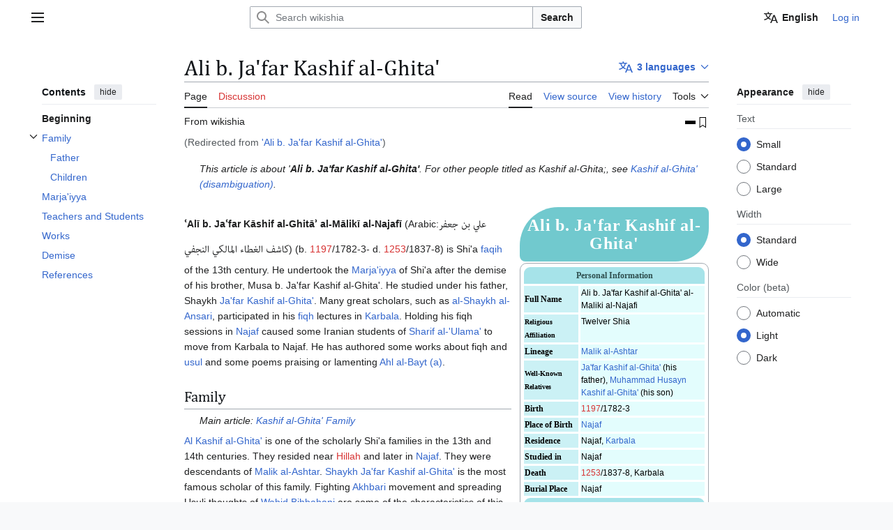

--- FILE ---
content_type: text/html; charset=UTF-8
request_url: https://en.wikishia.net/view/%27Ali_b._Ja%27far_Kashif_al-Ghita%27
body_size: 122459
content:
<!DOCTYPE html>
<html class="client-nojs vector-feature-language-in-header-enabled vector-feature-language-in-main-page-header-disabled vector-feature-sticky-header-enabled vector-feature-page-tools-pinned-disabled vector-feature-toc-pinned-clientpref-1 vector-feature-main-menu-pinned-disabled vector-feature-limited-width-clientpref-1 vector-feature-limited-width-content-enabled vector-feature-custom-font-size-clientpref-0 vector-feature-appearance-pinned-clientpref-1 vector-feature-night-mode-enabled skin-theme-clientpref-day vector-sticky-header-enabled vector-toc-available" lang="en" dir="ltr">
<head>
<meta charset="UTF-8">
<title>Ali b. Ja'far Kashif al-Ghita' - wikishia</title>
<script>(function(){var className="client-js vector-feature-language-in-header-enabled vector-feature-language-in-main-page-header-disabled vector-feature-sticky-header-enabled vector-feature-page-tools-pinned-disabled vector-feature-toc-pinned-clientpref-1 vector-feature-main-menu-pinned-disabled vector-feature-limited-width-clientpref-1 vector-feature-limited-width-content-enabled vector-feature-custom-font-size-clientpref-0 vector-feature-appearance-pinned-clientpref-1 vector-feature-night-mode-enabled skin-theme-clientpref-day vector-sticky-header-enabled vector-toc-available";var cookie=document.cookie.match(/(?:^|; )enwikidbmwclientpreferences=([^;]+)/);if(cookie){cookie[1].split('%2C').forEach(function(pref){className=className.replace(new RegExp('(^| )'+pref.replace(/-clientpref-\w+$|[^\w-]+/g,'')+'-clientpref-\\w+( |$)'),'$1'+pref+'$2');});}document.documentElement.className=className;}());RLCONF={"wgBreakFrames":false,"wgSeparatorTransformTable":["",""],"wgDigitTransformTable":["",""],"wgDefaultDateFormat":"dmy","wgMonthNames":["","January","February","March","April","May","June","July","August","September","October","November","December"],"wgRequestId":"b3a8ba9d6d5e91da76030ded","wgCanonicalNamespace":"","wgCanonicalSpecialPageName":false,"wgNamespaceNumber":0,"wgPageName":"Ali_b._Ja'far_Kashif_al-Ghita'","wgTitle":"Ali b. Ja'far Kashif al-Ghita'","wgCurRevisionId":188132,"wgRevisionId":188132,"wgArticleId":12801,"wgIsArticle":true,"wgIsRedirect":false,"wgAction":"view","wgUserName":null,"wgUserGroups":["*"],"wgCategories":["Pages with editorial box","Articles with quality and priority assessment","Articles without priority","Articles with no priority and b grade quality","Articles with appropriate links","Articles with photo","Articles with category","Articles with infobox","Articles with navbox","Articles with redirects","Articles without references","Articles before quick review","Articles with dates checked","Kashif al-Ghita family","Faqihs","Scholars of the 19th century","Buried in Najaf","Shia Jurists of the 13th/19th Century"],"wgPageViewLanguage":"en","wgPageContentLanguage":"en","wgPageContentModel":"wikitext","wgRelevantPageName":"Ali_b._Ja'far_Kashif_al-Ghita'","wgRelevantArticleId":12801,"wgIsProbablyEditable":false,"wgRelevantPageIsProbablyEditable":false,"wgRestrictionEdit":[],"wgRestrictionMove":[],"wgRedirectedFrom":"'Ali_b._Ja'far_Kashif_al-Ghita'","wgCiteReferencePreviewsActive":true,"wgWMESchemaEditAttemptStepOversample":false,"wgWMEPageLength":6000,"wgMFDisplayWikibaseDescriptions":{"search":false,"watchlist":false,"tagline":false},"wgMediaViewerOnClick":true,"wgMediaViewerEnabledByDefault":true,"wgPopupsFlags":0,"wgVisualEditor":{"pageLanguageCode":"en","pageLanguageDir":"ltr","pageVariantFallbacks":"en"},"wgULSAcceptLanguageList":[],"wgInternalRedirectTargetUrl":"/view/Ali_b._Ja%27far_Kashif_al-Ghita%27","wgDiscussionToolsFeaturesEnabled":{"replytool":true,"newtopictool":true,"sourcemodetoolbar":true,"topicsubscription":false,"autotopicsub":false,"visualenhancements":false,"visualenhancements_reply":false,"visualenhancements_pageframe":false},"wgDiscussionToolsFallbackEditMode":"visual","wgEditSubmitButtonLabelPublish":false,"wgWikibaseItemId":"Q3907","wgULSPosition":"personal","wgULSisCompactLinksEnabled":false,"wgVector2022LanguageInHeader":true,"wgULSisLanguageSelectorEmpty":false};
RLSTATE={"site.styles":"ready","user.styles":"ready","user":"ready","user.options":"loading","ext.discussionTools.init.styles":"ready","oojs-ui-core.styles":"ready","oojs-ui.styles.indicators":"ready","mediawiki.widgets.styles":"ready","oojs-ui-core.icons":"ready","skins.vector.search.codex.styles":"ready","skins.vector.styles":"ready","skins.vector.icons":"ready","jquery.makeCollapsible.styles":"ready","ext.visualEditor.desktopArticleTarget.noscript":"ready","wikibase.client.init":"ready","ext.uls.pt":"ready"};RLPAGEMODULES=["mediawiki.action.view.redirect","site","mediawiki.page.ready","jquery.makeCollapsible","mediawiki.toc","skins.vector.js","ext.discussionTools.init","ext.eventLogging","ext.wikimediaEvents","ext.echo.centralauth","ext.gadget.TripleTabView","ext.moderation.notify","ext.moderation.ve","ext.moderation.ajaxhook","ext.moderation.notify.desktop","mmv.bootstrap","ext.popups","ext.visualEditor.desktopArticleTarget.init","ext.visualEditor.targetLoader","wikibase.client.vector-2022","ext.uls.interface","wikibase.sidebar.tracking"];</script>
<script>(RLQ=window.RLQ||[]).push(function(){mw.loader.impl(function(){return["user.options@12s5i",function($,jQuery,require,module){mw.user.tokens.set({"patrolToken":"+\\","watchToken":"+\\","csrfToken":"+\\"});
}];});});</script>
<link rel="stylesheet" href="/w/load.php?lang=en&amp;modules=ext.discussionTools.init.styles%7Cext.uls.pt%7Cext.visualEditor.desktopArticleTarget.noscript%7Cjquery.makeCollapsible.styles%7Cmediawiki.widgets.styles%7Coojs-ui-core.icons%2Cstyles%7Coojs-ui.styles.indicators%7Cskins.vector.icons%2Cstyles%7Cskins.vector.search.codex.styles%7Cwikibase.client.init&amp;only=styles&amp;skin=vector-2022">
<script async="" src="/w/load.php?lang=en&amp;modules=startup&amp;only=scripts&amp;raw=1&amp;skin=vector-2022"></script>
<meta name="ResourceLoaderDynamicStyles" content="">
<link rel="stylesheet" href="/w/load.php?lang=en&amp;modules=site.styles&amp;only=styles&amp;skin=vector-2022">
<meta name="generator" content="MediaWiki 1.43.3">
<meta name="robots" content="max-image-preview:standard">
<meta name="format-detection" content="telephone=no">
<meta name="viewport" content="width=1120">
<link rel="icon" href="https://commons.wikishia.net/w/images/c/c1/Wikishia.ico">
<link rel="search" type="application/opensearchdescription+xml" href="/w/rest.php/v1/search" title="wikishia (en)">
<link rel="EditURI" type="application/rsd+xml" href="//en.wikishia.net/w/api.php?action=rsd">
<link rel="canonical" href="https://en.wikishia.net/view/Ali_b._Ja%27far_Kashif_al-Ghita%27">
<link rel="alternate" type="application/atom+xml" title="wikishia Atom feed" href="/w/index.php?title=Special:RecentChanges&amp;feed=atom">
</head>
<body class="ext-discussiontools-replytool-enabled ext-discussiontools-newtopictool-enabled ext-discussiontools-sourcemodetoolbar-enabled skin--responsive skin-vector skin-vector-search-vue mediawiki ltr sitedir-ltr mw-hide-empty-elt ns-0 ns-subject page-Ali_b_Ja_far_Kashif_al-Ghita rootpage-Ali_b_Ja_far_Kashif_al-Ghita skin-vector-2022 action-view"><a class="mw-jump-link" href="#bodyContent">Jump to content</a>
<div class="vector-header-container">
	<header class="vector-header mw-header">
		<div class="vector-header-start">
			<nav class="vector-main-menu-landmark" aria-label="Site">
				
<div id="vector-main-menu-dropdown" class="vector-dropdown vector-main-menu-dropdown vector-button-flush-left vector-button-flush-right"  >
	<input type="checkbox" id="vector-main-menu-dropdown-checkbox" role="button" aria-haspopup="true" data-event-name="ui.dropdown-vector-main-menu-dropdown" class="vector-dropdown-checkbox "  aria-label="Main menu"  >
	<label id="vector-main-menu-dropdown-label" for="vector-main-menu-dropdown-checkbox" class="vector-dropdown-label cdx-button cdx-button--fake-button cdx-button--fake-button--enabled cdx-button--weight-quiet cdx-button--icon-only " aria-hidden="true"  ><span class="vector-icon mw-ui-icon-menu mw-ui-icon-wikimedia-menu"></span>

<span class="vector-dropdown-label-text">Main menu</span>
	</label>
	<div class="vector-dropdown-content">


				<div id="vector-main-menu-unpinned-container" class="vector-unpinned-container">
		
<div id="vector-main-menu" class="vector-main-menu vector-pinnable-element">
	<div
	class="vector-pinnable-header vector-main-menu-pinnable-header vector-pinnable-header-unpinned"
	data-feature-name="main-menu-pinned"
	data-pinnable-element-id="vector-main-menu"
	data-pinned-container-id="vector-main-menu-pinned-container"
	data-unpinned-container-id="vector-main-menu-unpinned-container"
>
	<div class="vector-pinnable-header-label">Main menu</div>
	<button class="vector-pinnable-header-toggle-button vector-pinnable-header-pin-button" data-event-name="pinnable-header.vector-main-menu.pin">move to sidebar</button>
	<button class="vector-pinnable-header-toggle-button vector-pinnable-header-unpin-button" data-event-name="pinnable-header.vector-main-menu.unpin">hide</button>
</div>

	
<div id="p-navigation" class="vector-menu mw-portlet mw-portlet-navigation"  >
	<div class="vector-menu-heading">
		Navigation
	</div>
	<div class="vector-menu-content">
		
		<ul class="vector-menu-content-list">
			
			<li id="n-mainpage-description" class="mw-list-item"><a href="/view/Main_Page" title="Visit the main page [z]" accesskey="z"><span>Main page</span></a></li><li id="n-randompage" class="mw-list-item"><a href="/view/Special:Random" title="Load a random page [x]" accesskey="x"><span>Random page</span></a></li><li id="n-recentchanges" class="mw-list-item"><a href="/view/Special:RecentChanges" title="A list of recent changes in the wiki [r]" accesskey="r"><span>Recent changes</span></a></li><li id="n-contact-us" class="mw-list-item"><a href="/view/Special:Contact"><span>contact us</span></a></li><li id="n-Contribution-Scores" class="mw-list-item"><a href="/view/Special:ContributionScores"><span>Contribution Scores</span></a></li>
		</ul>
		
	</div>
</div>

	
	
</div>

				</div>

	</div>
</div>

		</nav>
			
<a href="/view/Main_Page" class="mw-logo">
	<span class="mw-logo-container skin-invert">
		<img class="mw-logo-wordmark" alt="wikishia" src="https://commons.wikishia.net/w/images/a/a9/Logo_en.png" style="width: 8.3125em; height: 3.125em;">
	</span>
</a>

		</div>
		<div class="vector-header-end">
			
<div id="p-search" role="search" class="vector-search-box-vue  vector-search-box-collapses vector-search-box-show-thumbnail vector-search-box-auto-expand-width vector-search-box">
	<a href="/view/Special:Search" class="cdx-button cdx-button--fake-button cdx-button--fake-button--enabled cdx-button--weight-quiet cdx-button--icon-only search-toggle" title="Search wikishia [f]" accesskey="f"><span class="vector-icon mw-ui-icon-search mw-ui-icon-wikimedia-search"></span>

<span>Search</span>
	</a>
	<div class="vector-typeahead-search-container">
		<div class="cdx-typeahead-search cdx-typeahead-search--show-thumbnail cdx-typeahead-search--auto-expand-width">
			<form action="/w/index.php" id="searchform" class="cdx-search-input cdx-search-input--has-end-button">
				<div id="simpleSearch" class="cdx-search-input__input-wrapper"  data-search-loc="header-moved">
					<div class="cdx-text-input cdx-text-input--has-start-icon">
						<input
							class="cdx-text-input__input"
							 type="search" name="search" placeholder="Search wikishia" aria-label="Search wikishia" autocapitalize="sentences" title="Search wikishia [f]" accesskey="f" id="searchInput"
							>
						<span class="cdx-text-input__icon cdx-text-input__start-icon"></span>
					</div>
					<input type="hidden" name="title" value="Special:Search">
				</div>
				<button class="cdx-button cdx-search-input__end-button">Search</button>
			</form>
		</div>
	</div>
</div>

			<nav class="vector-user-links vector-user-links-wide" aria-label="Personal tools">
	<div class="vector-user-links-main">
	
<div id="p-vector-user-menu-preferences" class="vector-menu mw-portlet"  >
	<div class="vector-menu-content">
		
		<ul class="vector-menu-content-list">
			<li id="ca-uls" class="mw-list-item active user-links-collapsible-item"><a data-mw="interface" href="#" class="uls-trigger cdx-button cdx-button--fake-button cdx-button--fake-button--enabled cdx-button--weight-quiet"><span class="vector-icon mw-ui-icon-wikimedia-language mw-ui-icon-wikimedia-wikimedia-language"></span>

<span>English</span></a>
</li>

			
		</ul>
		
	</div>
</div>

	
<div id="p-vector-user-menu-userpage" class="vector-menu mw-portlet emptyPortlet"  >
	<div class="vector-menu-content">
		
		<ul class="vector-menu-content-list">
			
			
		</ul>
		
	</div>
</div>

	<nav class="vector-appearance-landmark" aria-label="Appearance">
		
<div id="vector-appearance-dropdown" class="vector-dropdown "  title="Change the appearance of the page&#039;s font size, width, and color" >
	<input type="checkbox" id="vector-appearance-dropdown-checkbox" role="button" aria-haspopup="true" data-event-name="ui.dropdown-vector-appearance-dropdown" class="vector-dropdown-checkbox "  aria-label="Appearance"  >
	<label id="vector-appearance-dropdown-label" for="vector-appearance-dropdown-checkbox" class="vector-dropdown-label cdx-button cdx-button--fake-button cdx-button--fake-button--enabled cdx-button--weight-quiet cdx-button--icon-only " aria-hidden="true"  ><span class="vector-icon mw-ui-icon-appearance mw-ui-icon-wikimedia-appearance"></span>

<span class="vector-dropdown-label-text">Appearance</span>
	</label>
	<div class="vector-dropdown-content">


			<div id="vector-appearance-unpinned-container" class="vector-unpinned-container">
				
			</div>
		
	</div>
</div>

	</nav>
	
<div id="p-vector-user-menu-notifications" class="vector-menu mw-portlet emptyPortlet"  >
	<div class="vector-menu-content">
		
		<ul class="vector-menu-content-list">
			
			
		</ul>
		
	</div>
</div>

	
<div id="p-vector-user-menu-overflow" class="vector-menu mw-portlet"  >
	<div class="vector-menu-content">
		
		<ul class="vector-menu-content-list">
			<li id="pt-login-2" class="user-links-collapsible-item mw-list-item user-links-collapsible-item"><a data-mw="interface" href="/w/index.php?title=Special:UserLogin&amp;returnto=Ali+b.+Ja%27far+Kashif+al-Ghita%27" title="You are encouraged to log in; however, it is not mandatory [o]" accesskey="o" class=""><span>Log in</span></a>
</li>

			
		</ul>
		
	</div>
</div>

	</div>
	
<div id="vector-user-links-dropdown" class="vector-dropdown vector-user-menu vector-button-flush-right vector-user-menu-logged-out user-links-collapsible-item"  title="More options" >
	<input type="checkbox" id="vector-user-links-dropdown-checkbox" role="button" aria-haspopup="true" data-event-name="ui.dropdown-vector-user-links-dropdown" class="vector-dropdown-checkbox "  aria-label="Personal tools"  >
	<label id="vector-user-links-dropdown-label" for="vector-user-links-dropdown-checkbox" class="vector-dropdown-label cdx-button cdx-button--fake-button cdx-button--fake-button--enabled cdx-button--weight-quiet cdx-button--icon-only " aria-hidden="true"  ><span class="vector-icon mw-ui-icon-ellipsis mw-ui-icon-wikimedia-ellipsis"></span>

<span class="vector-dropdown-label-text">Personal tools</span>
	</label>
	<div class="vector-dropdown-content">


		
<div id="p-personal" class="vector-menu mw-portlet mw-portlet-personal user-links-collapsible-item"  title="User menu" >
	<div class="vector-menu-content">
		
		<ul class="vector-menu-content-list">
			
			<li id="pt-login" class="user-links-collapsible-item mw-list-item"><a href="/w/index.php?title=Special:UserLogin&amp;returnto=Ali+b.+Ja%27far+Kashif+al-Ghita%27" title="You are encouraged to log in; however, it is not mandatory [o]" accesskey="o"><span class="vector-icon mw-ui-icon-logIn mw-ui-icon-wikimedia-logIn"></span> <span>Log in</span></a></li>
		</ul>
		
	</div>
</div>

	
	</div>
</div>

</nav>

		</div>
	</header>
</div>
<div class="mw-page-container">
	<div class="mw-page-container-inner">
		<div class="vector-sitenotice-container">
			<div id="siteNotice"></div>
		</div>
		<div class="vector-column-start">
			<div class="vector-main-menu-container">
		<div id="mw-navigation">
			<nav id="mw-panel" class="vector-main-menu-landmark" aria-label="Site">
				<div id="vector-main-menu-pinned-container" class="vector-pinned-container">
				
				</div>
		</nav>
		</div>
	</div>
	<div class="vector-sticky-pinned-container">
				<nav id="mw-panel-toc" aria-label="Contents" data-event-name="ui.sidebar-toc" class="mw-table-of-contents-container vector-toc-landmark">
					<div id="vector-toc-pinned-container" class="vector-pinned-container">
					<div id="vector-toc" class="vector-toc vector-pinnable-element">
	<div
	class="vector-pinnable-header vector-toc-pinnable-header vector-pinnable-header-pinned"
	data-feature-name="toc-pinned"
	data-pinnable-element-id="vector-toc"
	
	
>
	<h2 class="vector-pinnable-header-label">Contents</h2>
	<button class="vector-pinnable-header-toggle-button vector-pinnable-header-pin-button" data-event-name="pinnable-header.vector-toc.pin">move to sidebar</button>
	<button class="vector-pinnable-header-toggle-button vector-pinnable-header-unpin-button" data-event-name="pinnable-header.vector-toc.unpin">hide</button>
</div>


	<ul class="vector-toc-contents" id="mw-panel-toc-list">
		<li id="toc-mw-content-text"
			class="vector-toc-list-item vector-toc-level-1">
			<a href="#" class="vector-toc-link">
				<div class="vector-toc-text">Beginning</div>
			</a>
		</li>
		<li id="toc-Family"
		class="vector-toc-list-item vector-toc-level-1 vector-toc-list-item-expanded">
		<a class="vector-toc-link" href="#Family">
			<div class="vector-toc-text">
				<span class="vector-toc-numb">1</span>
				<span>Family</span>
			</div>
		</a>
		
			<button aria-controls="toc-Family-sublist" class="cdx-button cdx-button--weight-quiet cdx-button--icon-only vector-toc-toggle">
				<span class="vector-icon mw-ui-icon-wikimedia-expand"></span>
				<span>&lt;span style=&quot;display:none;&quot;&gt;Toggle Family subsection&lt;/span&gt;</span>
			</button>
		
		<ul id="toc-Family-sublist" class="vector-toc-list">
			<li id="toc-Father"
			class="vector-toc-list-item vector-toc-level-2">
			<a class="vector-toc-link" href="#Father">
				<div class="vector-toc-text">
					<span class="vector-toc-numb">1.1</span>
					<span>Father</span>
				</div>
			</a>
			
			<ul id="toc-Father-sublist" class="vector-toc-list">
			</ul>
		</li>
		<li id="toc-Children"
			class="vector-toc-list-item vector-toc-level-2">
			<a class="vector-toc-link" href="#Children">
				<div class="vector-toc-text">
					<span class="vector-toc-numb">1.2</span>
					<span>Children</span>
				</div>
			</a>
			
			<ul id="toc-Children-sublist" class="vector-toc-list">
			</ul>
		</li>
	</ul>
	</li>
	<li id="toc-Marja&#039;iyya"
		class="vector-toc-list-item vector-toc-level-1 vector-toc-list-item-expanded">
		<a class="vector-toc-link" href="#Marja&#039;iyya">
			<div class="vector-toc-text">
				<span class="vector-toc-numb">2</span>
				<span>Marja'iyya</span>
			</div>
		</a>
		
		<ul id="toc-Marja&#039;iyya-sublist" class="vector-toc-list">
		</ul>
	</li>
	<li id="toc-Teachers_and_Students"
		class="vector-toc-list-item vector-toc-level-1 vector-toc-list-item-expanded">
		<a class="vector-toc-link" href="#Teachers_and_Students">
			<div class="vector-toc-text">
				<span class="vector-toc-numb">3</span>
				<span>Teachers and Students</span>
			</div>
		</a>
		
		<ul id="toc-Teachers_and_Students-sublist" class="vector-toc-list">
		</ul>
	</li>
	<li id="toc-Works"
		class="vector-toc-list-item vector-toc-level-1 vector-toc-list-item-expanded">
		<a class="vector-toc-link" href="#Works">
			<div class="vector-toc-text">
				<span class="vector-toc-numb">4</span>
				<span>Works</span>
			</div>
		</a>
		
		<ul id="toc-Works-sublist" class="vector-toc-list">
		</ul>
	</li>
	<li id="toc-Demise"
		class="vector-toc-list-item vector-toc-level-1 vector-toc-list-item-expanded">
		<a class="vector-toc-link" href="#Demise">
			<div class="vector-toc-text">
				<span class="vector-toc-numb">5</span>
				<span>Demise</span>
			</div>
		</a>
		
		<ul id="toc-Demise-sublist" class="vector-toc-list">
		</ul>
	</li>
	<li id="toc-References"
		class="vector-toc-list-item vector-toc-level-1 vector-toc-list-item-expanded">
		<a class="vector-toc-link" href="#References">
			<div class="vector-toc-text">
				<span class="vector-toc-numb">6</span>
				<span>References</span>
			</div>
		</a>
		
		<ul id="toc-References-sublist" class="vector-toc-list">
		</ul>
	</li>
</ul>
</div>

					</div>
		</nav>
			</div>
		</div>
		<div class="mw-content-container">
			<main id="content" class="mw-body">
				<header class="mw-body-header vector-page-titlebar">
					<nav aria-label="Contents" class="vector-toc-landmark">
						
<div id="vector-page-titlebar-toc" class="vector-dropdown vector-page-titlebar-toc vector-button-flush-left"  >
	<input type="checkbox" id="vector-page-titlebar-toc-checkbox" role="button" aria-haspopup="true" data-event-name="ui.dropdown-vector-page-titlebar-toc" class="vector-dropdown-checkbox "  aria-label="Toggle the table of contents"  >
	<label id="vector-page-titlebar-toc-label" for="vector-page-titlebar-toc-checkbox" class="vector-dropdown-label cdx-button cdx-button--fake-button cdx-button--fake-button--enabled cdx-button--weight-quiet cdx-button--icon-only " aria-hidden="true"  ><span class="vector-icon mw-ui-icon-listBullet mw-ui-icon-wikimedia-listBullet"></span>

<span class="vector-dropdown-label-text">Toggle the table of contents</span>
	</label>
	<div class="vector-dropdown-content">


							<div id="vector-page-titlebar-toc-unpinned-container" class="vector-unpinned-container">
			</div>
		
	</div>
</div>

					</nav>
					<h1 id="firstHeading" class="firstHeading mw-first-heading"><span class="mw-page-title-main">Ali b. Ja'far Kashif al-Ghita'</span></h1>
							
<div id="p-lang-btn" class="vector-dropdown mw-portlet mw-portlet-lang"  >
	<input type="checkbox" id="p-lang-btn-checkbox" role="button" aria-haspopup="true" data-event-name="ui.dropdown-p-lang-btn" class="vector-dropdown-checkbox mw-interlanguage-selector" aria-label="Go to an article in another language. Available in 3 languages"   >
	<label id="p-lang-btn-label" for="p-lang-btn-checkbox" class="vector-dropdown-label cdx-button cdx-button--fake-button cdx-button--fake-button--enabled cdx-button--weight-quiet cdx-button--action-progressive mw-portlet-lang-heading-3" aria-hidden="true"  ><span class="vector-icon mw-ui-icon-language-progressive mw-ui-icon-wikimedia-language-progressive"></span>

<span class="vector-dropdown-label-text">3 languages</span>
	</label>
	<div class="vector-dropdown-content">

		<div class="vector-menu-content">
			
			<ul class="vector-menu-content-list">
				
				<li class="interlanguage-link interwiki-fa mw-list-item"><a href="https://fa.wikishia.net/view/%D8%B9%D9%84%DB%8C_%D8%A8%D9%86_%D8%AC%D8%B9%D9%81%D8%B1_%DA%A9%D8%A7%D8%B4%D9%81%E2%80%8C%D8%A7%D9%84%D8%BA%D8%B7%D8%A7%D8%A1" title="علی بن جعفر کاشف‌الغطاء – فارسی" lang="fa" hreflang="fa" data-title="علی بن جعفر کاشف‌الغطاء" data-language-autonym="فارسی" data-language-local-name="فارسی" class="interlanguage-link-target"><span>فارسی</span></a></li><li class="interlanguage-link interwiki-ur mw-list-item"><a href="https://ur.wikishia.net/view/%D8%B9%D9%84%DB%8C_%D8%A8%D9%86_%D8%AC%D8%B9%D9%81%D8%B1_%DA%A9%D8%A7%D8%B4%D9%81_%D8%A7%D9%84%D8%BA%D8%B7%D8%A7%D8%A1" title="علی بن جعفر کاشف الغطاء – اردو" lang="ur" hreflang="ur" data-title="علی بن جعفر کاشف الغطاء" data-language-autonym="اردو" data-language-local-name="اردو" class="interlanguage-link-target"><span>اردو</span></a></li><li class="interlanguage-link interwiki-ar mw-list-item"><a href="https://ar.wikishia.net/view/%D8%B9%D9%84%D9%8A_%D8%A8%D9%86_%D8%AC%D8%B9%D9%81%D8%B1_%D9%83%D8%A7%D8%B4%D9%81_%D8%A7%D9%84%D8%BA%D8%B7%D8%A7%D8%A1" title="علي بن جعفر كاشف الغطاء – العربية" lang="ar" hreflang="ar" data-title="علي بن جعفر كاشف الغطاء" data-language-autonym="العربية" data-language-local-name="العربية" class="interlanguage-link-target"><span>العربية</span></a></li>
			</ul>
			<div class="after-portlet after-portlet-lang"><span class="wb-langlinks-edit wb-langlinks-link"><a href="https://data.wikishia.net/data/Special:EntityPage/Q3907#sitelinks-wikishia" title="Edit interlanguage links" class="wbc-editpage">Edit links</a></span></div>
		</div>

	</div>
</div>
</header>
				<div class="vector-page-toolbar">
					<div class="vector-page-toolbar-container">
						<div id="left-navigation">
							<nav aria-label="Namespaces">
								
<div id="p-associated-pages" class="vector-menu vector-menu-tabs mw-portlet mw-portlet-associated-pages"  >
	<div class="vector-menu-content">
		
		<ul class="vector-menu-content-list">
			
			<li id="ca-nstab-main" class="selected vector-tab-noicon mw-list-item"><a href="/view/Ali_b._Ja%27far_Kashif_al-Ghita%27" title="View the content page [c]" accesskey="c"><span>Page</span></a></li><li id="ca-talk" class="new vector-tab-noicon mw-list-item"><a href="/w/index.php?title=Talk:Ali_b._Ja%27far_Kashif_al-Ghita%27&amp;action=edit&amp;redlink=1" rel="discussion" class="new" title="Discussion about the content page (page does not exist) [t]" accesskey="t"><span>Discussion</span></a></li>
		</ul>
		
	</div>
</div>

								
<div id="vector-variants-dropdown" class="vector-dropdown emptyPortlet"  >
	<input type="checkbox" id="vector-variants-dropdown-checkbox" role="button" aria-haspopup="true" data-event-name="ui.dropdown-vector-variants-dropdown" class="vector-dropdown-checkbox " aria-label="Change language variant"   >
	<label id="vector-variants-dropdown-label" for="vector-variants-dropdown-checkbox" class="vector-dropdown-label cdx-button cdx-button--fake-button cdx-button--fake-button--enabled cdx-button--weight-quiet" aria-hidden="true"  ><span class="vector-dropdown-label-text">English</span>
	</label>
	<div class="vector-dropdown-content">


					
<div id="p-variants" class="vector-menu mw-portlet mw-portlet-variants emptyPortlet"  >
	<div class="vector-menu-content">
		
		<ul class="vector-menu-content-list">
			
			
		</ul>
		
	</div>
</div>

				
	</div>
</div>

							</nav>
						</div>
						<div id="right-navigation" class="vector-collapsible">
							<nav aria-label="Views">
								
<div id="p-views" class="vector-menu vector-menu-tabs mw-portlet mw-portlet-views"  >
	<div class="vector-menu-content">
		
		<ul class="vector-menu-content-list">
			
			<li id="ca-view" class="selected vector-tab-noicon mw-list-item"><a href="/view/Ali_b._Ja%27far_Kashif_al-Ghita%27"><span>Read</span></a></li><li id="ca-viewsource" class="vector-tab-noicon mw-list-item"><a href="/w/index.php?title=Ali_b._Ja%27far_Kashif_al-Ghita%27&amp;action=edit" title="This page is protected.&#10;You can view its source [e]" accesskey="e"><span>View source</span></a></li><li id="ca-history" class="vector-tab-noicon mw-list-item"><a href="/w/index.php?title=Ali_b._Ja%27far_Kashif_al-Ghita%27&amp;action=history" title="Past revisions of this page [h]" accesskey="h"><span>View history</span></a></li>
		</ul>
		
	</div>
</div>

							</nav>
				
							<nav class="vector-page-tools-landmark" aria-label="Page tools">
								
<div id="vector-page-tools-dropdown" class="vector-dropdown vector-page-tools-dropdown"  >
	<input type="checkbox" id="vector-page-tools-dropdown-checkbox" role="button" aria-haspopup="true" data-event-name="ui.dropdown-vector-page-tools-dropdown" class="vector-dropdown-checkbox "  aria-label="Tools"  >
	<label id="vector-page-tools-dropdown-label" for="vector-page-tools-dropdown-checkbox" class="vector-dropdown-label cdx-button cdx-button--fake-button cdx-button--fake-button--enabled cdx-button--weight-quiet" aria-hidden="true"  ><span class="vector-dropdown-label-text">Tools</span>
	</label>
	<div class="vector-dropdown-content">


									<div id="vector-page-tools-unpinned-container" class="vector-unpinned-container">
						
<div id="vector-page-tools" class="vector-page-tools vector-pinnable-element">
	<div
	class="vector-pinnable-header vector-page-tools-pinnable-header vector-pinnable-header-unpinned"
	data-feature-name="page-tools-pinned"
	data-pinnable-element-id="vector-page-tools"
	data-pinned-container-id="vector-page-tools-pinned-container"
	data-unpinned-container-id="vector-page-tools-unpinned-container"
>
	<div class="vector-pinnable-header-label">Tools</div>
	<button class="vector-pinnable-header-toggle-button vector-pinnable-header-pin-button" data-event-name="pinnable-header.vector-page-tools.pin">move to sidebar</button>
	<button class="vector-pinnable-header-toggle-button vector-pinnable-header-unpin-button" data-event-name="pinnable-header.vector-page-tools.unpin">hide</button>
</div>

	
<div id="p-cactions" class="vector-menu mw-portlet mw-portlet-cactions emptyPortlet vector-has-collapsible-items"  title="More options" >
	<div class="vector-menu-heading">
		Actions
	</div>
	<div class="vector-menu-content">
		
		<ul class="vector-menu-content-list">
			
			<li id="ca-more-view" class="selected vector-more-collapsible-item mw-list-item"><a href="/view/Ali_b._Ja%27far_Kashif_al-Ghita%27"><span>Read</span></a></li><li id="ca-more-viewsource" class="vector-more-collapsible-item mw-list-item"><a href="/w/index.php?title=Ali_b._Ja%27far_Kashif_al-Ghita%27&amp;action=edit"><span>View source</span></a></li><li id="ca-more-history" class="vector-more-collapsible-item mw-list-item"><a href="/w/index.php?title=Ali_b._Ja%27far_Kashif_al-Ghita%27&amp;action=history"><span>View history</span></a></li>
		</ul>
		
	</div>
</div>

<div id="p-tb" class="vector-menu mw-portlet mw-portlet-tb"  >
	<div class="vector-menu-heading">
		General
	</div>
	<div class="vector-menu-content">
		
		<ul class="vector-menu-content-list">
			
			<li id="t-whatlinkshere" class="mw-list-item"><a href="/view/Special:WhatLinksHere/Ali_b._Ja%27far_Kashif_al-Ghita%27" title="A list of all wiki pages that link here [j]" accesskey="j"><span>What links here</span></a></li><li id="t-recentchangeslinked" class="mw-list-item"><a href="/view/Special:RecentChangesLinked/Ali_b._Ja%27far_Kashif_al-Ghita%27" rel="nofollow" title="Recent changes in pages linked from this page [k]" accesskey="k"><span>Related changes</span></a></li><li id="t-upload" class="mw-list-item"><a href="https://commons.wikishia.net/common/Special:UploadWizard" title="Upload files [u]" accesskey="u"><span>Upload file</span></a></li><li id="t-specialpages" class="mw-list-item"><a href="/view/Special:SpecialPages" title="A list of all special pages [q]" accesskey="q"><span>Special pages</span></a></li><li id="t-print" class="mw-list-item"><a href="javascript:print();" rel="alternate" title="Printable version of this page [p]" accesskey="p"><span>Printable version</span></a></li><li id="t-permalink" class="mw-list-item"><a href="/w/index.php?title=Ali_b._Ja%27far_Kashif_al-Ghita%27&amp;oldid=188132" title="Permanent link to this revision of this page"><span>Permanent link</span></a></li><li id="t-info" class="mw-list-item"><a href="/w/index.php?title=Ali_b._Ja%27far_Kashif_al-Ghita%27&amp;action=info" title="More information about this page"><span>Page information</span></a></li><li id="t-createredirect" class="mw-list-item"><a href="/view/Special:CreateRedirect/Ali_b._Ja%27far_Kashif_al-Ghita%27"><span>Create Redirect</span></a></li><li id="t-wikibase" class="mw-list-item"><a href="https://data.wikishia.net/data/Special:EntityPage/Q3907" title="Link to connected data repository item [g]" accesskey="g"><span>Wikibase item</span></a></li>
		</ul>
		
	</div>
</div>

<div id="p-wikibase-otherprojects" class="vector-menu mw-portlet mw-portlet-wikibase-otherprojects emptyPortlet"  >
	<div class="vector-menu-heading">
		In other projects
	</div>
	<div class="vector-menu-content">
		
		<ul class="vector-menu-content-list">
			
			
		</ul>
		
	</div>
</div>

</div>

									</div>
				
	</div>
</div>

							</nav>
						</div>
					</div>
				</div>
				<div class="vector-column-end">
					<div class="vector-sticky-pinned-container">
						<nav class="vector-page-tools-landmark" aria-label="Page tools">
							<div id="vector-page-tools-pinned-container" class="vector-pinned-container">
				
							</div>
		</nav>
						<nav class="vector-appearance-landmark" aria-label="Appearance">
							<div id="vector-appearance-pinned-container" class="vector-pinned-container">
				<div id="vector-appearance" class="vector-appearance vector-pinnable-element">
	<div
	class="vector-pinnable-header vector-appearance-pinnable-header vector-pinnable-header-pinned"
	data-feature-name="appearance-pinned"
	data-pinnable-element-id="vector-appearance"
	data-pinned-container-id="vector-appearance-pinned-container"
	data-unpinned-container-id="vector-appearance-unpinned-container"
>
	<div class="vector-pinnable-header-label">Appearance</div>
	<button class="vector-pinnable-header-toggle-button vector-pinnable-header-pin-button" data-event-name="pinnable-header.vector-appearance.pin">move to sidebar</button>
	<button class="vector-pinnable-header-toggle-button vector-pinnable-header-unpin-button" data-event-name="pinnable-header.vector-appearance.unpin">hide</button>
</div>


</div>

							</div>
		</nav>
					</div>
				</div>
				<div id="bodyContent" class="vector-body" aria-labelledby="firstHeading" data-mw-ve-target-container>
					<div class="vector-body-before-content">
							<div class="mw-indicators">
		<div id="mw-indicator-03" class="mw-indicator"><div class="mw-parser-output"><span class="mw-default-size" typeof="mw:File"><a href="/view/wikishia:Priority_and_Quality_Assessment" title="Without priority, Quality: b"><img alt="Without priority, Quality: b" src="http://commons.wikishia.net/w/images/5/55/Dash.png" decoding="async" width="19" height="15" class="mw-file-element" data-file-width="19" data-file-height="15" /></a></span></div></div>
		<div id="mw-indicator-11" class="mw-indicator"><div class="mw-parser-output"><span class="showtologgedin" typeof="mw:File"><span title="Without references"><img alt="Without references" src="http://commons.wikishia.net/w/images/thumb/d/db/Without-reference-icon.svg/17px-Without-reference-icon.svg.png" decoding="async" width="17" height="17" class="mw-file-element" srcset="http://commons.wikishia.net/w/images/thumb/d/db/Without-reference-icon.svg/26px-Without-reference-icon.svg.png 1.5x, http://commons.wikishia.net/w/images/thumb/d/db/Without-reference-icon.svg/34px-Without-reference-icon.svg.png 2x" data-file-width="17" data-file-height="17" /></span></span></div></div>
		</div>

						<div id="siteSub" class="noprint">From wikishia</div>
					</div>
					<div id="contentSub"><div id="mw-content-subtitle"><span class="mw-redirectedfrom">(Redirected from <a href="/w/index.php?title=%27Ali_b._Ja%27far_Kashif_al-Ghita%27&amp;redirect=no" class="mw-redirect" title="&#039;Ali b. Ja&#039;far Kashif al-Ghita&#039;">&#039;Ali b. Ja&#039;far Kashif al-Ghita&#039;</a>)</span></div></div>
					
					
					<div id="mw-content-text" class="mw-body-content"><div class="mw-content-ltr mw-parser-output" lang="en" dir="ltr"><style data-mw-deduplicate="TemplateStyles:r189216">.mw-parser-output .hatnote{font-style:italic}.mw-parser-output div.hatnote{padding-left:1.6em;margin-bottom:0.5em}.mw-parser-output .hatnote i{font-style:normal}.mw-parser-output .hatnote+link+.hatnote{margin-top:-0.5em}@media print{body.ns-0 .mw-parser-output .hatnote{display:none!important}}</style><div role="note" class="hatnote navigation-not-searchable">This article is about '<b>Ali b. Ja'far Kashif al-Ghita'</b>. For other people titled as Kashif al-Ghita;, see <a href="/view/Kashif_al-Ghita%27_(disambiguation)" title="Kashif al-Ghita' (disambiguation)">Kashif al-Ghita' (disambiguation)</a>.</div>
<style data-mw-deduplicate="TemplateStyles:r175112">.mw-parser-output .infobox-body{background:#ffffff;border-radius:10px}.mw-parser-output .infobox-header{background-color:#A6E3E9;color:darkslategrey;padding:3px;border-radius:9px 9px 0 0;font-family:"Iransansxv"}.mw-parser-output .infobox-label{background-color:#CBF1F5;vertical-align:middle;padding-right:5px;font-family:"IRANBold";min-width:72px}.mw-parser-output .infobox-data{background:#E3FDFD}.mw-parser-output .infobox-title{padding:13px 10px!important;color:white;letter-spacing:0.03em;margin-top:9px;margin-bottom:2px;background:#71C9CE;border-radius:55px 8px 48px 8px;font-family:"IRANBold";font-size:24px;line-height:1.1}</style>
<style data-mw-deduplicate="TemplateStyles:r189308">.mw-parser-output .infobox-subbox{padding:0;border:none;margin:-3px;width:auto;min-width:100%;font-size:100%;clear:none;float:none;background-color:transparent}.mw-parser-output .infobox-3cols-child{margin:auto}.mw-parser-output .infobox .navbar{font-size:100%}@media screen{html.skin-theme-clientpref-night .mw-parser-output .infobox-full-data:not(.notheme)>div:not(.notheme)[style]{background:#1f1f23!important;color:#f8f9fa}}@media screen and (prefers-color-scheme:dark){html.skin-theme-clientpref-os .mw-parser-output .infobox-full-data:not(.notheme) div:not(.notheme){background:#1f1f23!important;color:#f8f9fa}}@media(min-width:640px){body.skin--responsive .mw-parser-output .infobox-table{display:table!important}body.skin--responsive .mw-parser-output .infobox-table>caption{display:table-caption!important}body.skin--responsive .mw-parser-output .infobox-table>tbody{display:table-row-group}body.skin--responsive .mw-parser-output .infobox-table tr{display:table-row!important}body.skin--responsive .mw-parser-output .infobox-table th,body.skin--responsive .mw-parser-output .infobox-table td{padding-left:inherit;padding-right:inherit}}</style><table class="infobox infobox vcard infobox-body"><caption class="infobox-title infobox-title">Ali b. Ja'far Kashif al-Ghita'</caption><tbody><tr><th colspan="2" class="infobox-header infobox-header">Personal Information</th></tr><tr><th scope="row" class="infobox-label">Full Name</th><td class="infobox-data">Ali b. Ja'far Kashif al-Ghita' al-Maliki al-Najafi</td></tr><tr><th scope="row" class="infobox-label"><small>Religious Affiliation</small></th><td class="infobox-data">Twelver Shia</td></tr><tr><th scope="row" class="infobox-label">Lineage</th><td class="infobox-data"><a href="/view/Malik_al-Ashtar" title="Malik al-Ashtar">Malik al-Ashtar</a></td></tr><tr><th scope="row" class="infobox-label"><small>Well-Known Relatives</small></th><td class="infobox-data"><a href="/view/Ja%27far_Kashif_al-Ghita%27" title="Ja'far Kashif al-Ghita'">Ja'far Kashif al-Ghita'</a> (his father), <a href="/view/Muhammad_Husayn_Kashif_al-Ghita%27" title="Muhammad Husayn Kashif al-Ghita'">Muhammad Husayn Kashif al-Ghita'</a> (his son)</td></tr><tr><th scope="row" class="infobox-label">Birth</th><td class="infobox-data"><a href="/w/index.php?title=1197&amp;action=edit&amp;redlink=1" class="new" title="1197 (page does not exist)">1197</a>/1782-3</td></tr><tr><th scope="row" class="infobox-label">Place of Birth</th><td class="infobox-data"><a href="/view/Najaf" title="Najaf">Najaf</a></td></tr><tr><th scope="row" class="infobox-label">Residence</th><td class="infobox-data">Najaf, <a href="/view/Karbala" title="Karbala">Karbala</a></td></tr><tr><th scope="row" class="infobox-label">Studied in</th><td class="infobox-data">Najaf</td></tr><tr><th scope="row" class="infobox-label">Death</th><td class="infobox-data"><a href="/w/index.php?title=1253&amp;action=edit&amp;redlink=1" class="new" title="1253 (page does not exist)">1253</a>/1837-8, Karbala</td></tr><tr><th scope="row" class="infobox-label">Burial Place</th><td class="infobox-data">Najaf</td></tr><tr><th colspan="2" class="infobox-header infobox-header">Scholarly Information</th></tr><tr><th scope="row" class="infobox-label">Professors</th><td class="infobox-data">Ja'far Kashif al-Ghita'</td></tr><tr><th scope="row" class="infobox-label">Students</th><td class="infobox-data"><a href="/view/Al-Shaykh_al-Ansari" class="mw-redirect" title="Al-Shaykh al-Ansari">Al-Shaykh al-Ansari</a></td></tr><tr><th scope="row" class="infobox-label">Works</th><td class="infobox-data"><i>Al-Khiyarat</i>, <i>Al-Nur al-sati' fi l-fiqh al-nafi' </i></td></tr><tr><th scope="row" class="infobox-label">Scholarly<br/>Activities</th><td class="infobox-data"><a href="/view/Marja%27iyya" class="mw-redirect" title="Marja'iyya">Marja'iyya</a></td></tr></tbody></table>
<p><br/>
<b>ʿAlī b. Jaʿfar Kāshif al-Ghitāʾ al-Mālikī al-Najafī</b> (Arabic:<span lang="ar" class="quran-font" style="font-size: 20px;">علي بن جعفر کاشف الغطاء المالکي النجفي</span>) (b. <a href="/w/index.php?title=1197&amp;action=edit&amp;redlink=1" class="new" title="1197 (page does not exist)">1197</a>/1782-3- d. <a href="/w/index.php?title=1253&amp;action=edit&amp;redlink=1" class="new" title="1253 (page does not exist)">1253</a>/1837-8) is Shi'a <a href="/view/Faqih" class="mw-redirect" title="Faqih">faqih</a> of the 13th century. He undertook the <a href="/view/Marja%27iyya" class="mw-redirect" title="Marja'iyya">Marja'iyya</a> of Shi'a after the demise of his brother, Musa b. Ja'far Kashif al-Ghita'. 
He studied under his father, Shaykh <a href="/view/Ja%27far_Kashif_al-Ghita%27" title="Ja'far Kashif al-Ghita'">Ja'far Kashif al-Ghita'</a>. Many great scholars, such as <a href="/view/Al-Shaykh_al-Ansari" class="mw-redirect" title="Al-Shaykh al-Ansari">al-Shaykh al-Ansari</a>, participated in his <a href="/view/Fiqh" title="Fiqh">fiqh</a> lectures in <a href="/view/Karbala" title="Karbala">Karbala</a>. Holding his fiqh sessions in <a href="/view/Najaf" title="Najaf">Najaf</a> caused some Iranian students of <a href="/view/Sharif_al-%27Ulama%27" title="Sharif al-'Ulama'">Sharif al-'Ulama'</a> to move from Karbala to Najaf. He has authored some works about fiqh and <a href="/view/Usul" class="mw-redirect" title="Usul">usul</a> and some poems praising or lamenting <a href="/view/Ahl_al-Bayt_(a)" title="Ahl al-Bayt (a)">Ahl al-Bayt (a)</a>. 
</p>
<meta property="mw:PageProp/toc"/>
<div class="mw-heading mw-heading2 ext-discussiontools-init-section"><h2 id="Family" data-mw-thread-id="h-Family"><span data-mw-comment-start="" id="h-Family"></span>Family<span data-mw-comment-end="h-Family"></span></h2><!--__DTELLIPSISBUTTON__{"threadItem":{"headingLevel":2,"name":"h-","type":"heading","level":0,"id":"h-Family","replies":["h-Father-Family","h-Children-Family"]}}--></div>
<link rel="mw-deduplicated-inline-style" href="mw-data:TemplateStyles:r189216"><div role="note" class="hatnote navigation-not-searchable">Main article: <a href="/view/Kashif_al-Ghita%27_Family" title="Kashif al-Ghita' Family">Kashif al-Ghita' Family</a></div>
<p><a href="/view/Al_Kashif_al-Ghita%27" class="mw-redirect" title="Al Kashif al-Ghita'">Al Kashif al-Ghita'</a> is one of the scholarly Shi'a families in the 13th and 14th centuries. They resided near <a href="/w/index.php?title=Hillah&amp;action=edit&amp;redlink=1" class="new" title="Hillah (page does not exist)">Hillah</a> and later in <a href="/view/Najaf" title="Najaf">Najaf</a>. They were descendants of <a href="/view/Malik_al-Ashtar" title="Malik al-Ashtar">Malik al-Ashtar</a>. <a href="/view/Shaykh_Ja%27far_Kashif_al-Ghita%27" class="mw-redirect" title="Shaykh Ja'far Kashif al-Ghita'">Shaykh Ja'far Kashif al-Ghita'</a> is the most famous scholar of this family. Fighting <a href="/view/Akhbari" class="mw-redirect" title="Akhbari">Akhbari</a> movement and spreading Usuli thoughts of <a href="/view/Wahid_Bihbahani" class="mw-redirect" title="Wahid Bihbahani">Wahid Bihbahani</a> are some of the characteristics of this family. 
</p>
<div class="mw-heading mw-heading3"><h3 id="Father" data-mw-thread-id="h-Father-Family"><span data-mw-comment-start="" id="h-Father-Family"></span>Father<span data-mw-comment-end="h-Father-Family"></span></h3></div>
<link rel="mw-deduplicated-inline-style" href="mw-data:TemplateStyles:r189216"><div role="note" class="hatnote navigation-not-searchable">Main article: <a href="/view/Ja%27far_Kashif_al-Ghita%27" title="Ja'far Kashif al-Ghita'">Ja'far Kashif al-Ghita'</a></div>
<p>Ja'far b. Khidr b. Yahya al-Janahi al-Hilli al-Najafi, known as Kashif al-Ghita' (b. <a href="/w/index.php?title=1156&amp;action=edit&amp;redlink=1" class="new" title="1156 (page does not exist)">1156</a>/1743-4 - d. <a href="/w/index.php?title=1228&amp;action=edit&amp;redlink=1" class="new" title="1228 (page does not exist)">1228</a>/1813), is his father. The family of Kashif al-Ghita' are his descendants and are named after him. He was one of the Shi'a <a href="/view/Marja%27" title="Marja'">Marja's</a> in the 13th century and wrote <i><a href="/view/Kashf_al-ghita%27" class="mw-redirect" title="Kashf al-ghita'">Kashf al-ghita'</a></i>. He was the first Shi'a scholar to write a book against <a href="/w/index.php?title=Wahhabisim&amp;action=edit&amp;redlink=1" class="new" title="Wahhabisim (page does not exist)">Wahhabisim</a>. He also opposed <a href="/view/Akhbaris" title="Akhbaris">Akhbaris</a>.
</p><p>Shaykh Ja'far Kashif al-Ghita' was called al-Maliki and also al-Janahi in some sources. These titles indicate that he was form the tribe of Al Malik and and the village of Janah in <a href="/view/Iraq" title="Iraq">Iraq</a>.
</p>
<div class="mw-heading mw-heading3"><h3 id="Children" data-mw-thread-id="h-Children-Family"><span data-mw-comment-start="" id="h-Children-Family"></span>Children<span data-mw-comment-end="h-Children-Family"></span></h3></div>
<p>Muhammad, Mahdi and Ja'far were his sons. Mahdi and Ja'far were among the teachers of Sayyid Ja'far b. Mahdi Qazwini (their nephew).
</p>
<div class="mw-heading mw-heading2 ext-discussiontools-init-section"><h2 id="Marja'iyya" data-mw-thread-id="h-Marja&#039;iyya"><span data-mw-comment-start="" id="h-Marja'iyya"></span>Marja'iyya<span data-mw-comment-end="h-Marja'iyya"></span></h2><!--__DTELLIPSISBUTTON__{"threadItem":{"headingLevel":2,"name":"h-","type":"heading","level":0,"id":"h-Marja'iyya","replies":[]}}--></div>
<p>After the demise of Musa b. Ja'far Kashif al-Ghita', his brother, Shaykh Ali, and <a href="/view/Sahib_Jawahir" class="mw-redirect" title="Sahib Jawahir">Sahib Jawahir</a> were two qualified Marja's to undertake <a href="/view/Marja%27iyya" class="mw-redirect" title="Marja'iyya">Marja'iyya</a> of Shi'a. Following the request of people form Shaykh Khidr b. Shallal al-'Akfawi al-Najafi to determining the most knowledgeable of the two, Ibn Shallal preferred Shaykh Ali Kashif al-Ghita' to Sahib Jawahir. It is said that afterwards, Sahib Jawahir confined his activities to teaching. Shaykh Ali was cautious in issuing fatwas. 
During His Marja'iyya and by the request of the people of Hillah for sending a scholar to their city, he sent his brother, Hasan, who stayed in Hillah until the demise of Shaykh Ali.
</p><p><a href="/view/Sayyid_Muhsin_Amin" class="mw-redirect" title="Sayyid Muhsin Amin">Sayyid Muhsin Amin</a> praised Shaykh Ali Kashif al-Ghita' by different phrases in <i><a href="/view/A%27yan_al-Shi%27a" class="mw-redirect" title="A'yan al-Shi'a">A'yan al-Shi'a</a></i> and <i>Hirz al-din fi ma'arif al-rijal</i>. Husayn b. Muhammad b. Mubarak al-Najafi al-Jaza'iri al-Asl has composed an ode (Qasida) to him and his son, Muhammad.
</p>
<div class="mw-heading mw-heading2 ext-discussiontools-init-section"><h2 id="Teachers_and_Students" data-mw-thread-id="h-Teachers_and_Students"><span data-mw-comment-start="" id="h-Teachers_and_Students"></span>Teachers and Students<span data-mw-comment-end="h-Teachers_and_Students"></span></h2><!--__DTELLIPSISBUTTON__{"threadItem":{"headingLevel":2,"name":"h-","type":"heading","level":0,"id":"h-Teachers_and_Students","replies":[]}}--></div>
<p>Shaykh Ali Kashif al-Ghita' studied fiqh and other narrative and intellectual sciences under his father. He accompanied his father during his journeys. In a year he spent three or four months in <a href="/view/Karbala" title="Karbala">Karbala</a> and taught fiqh in its <a href="/view/Hawza" class="mw-redirect" title="Hawza">Hawza</a>. According to Muhammad Hirz al-Din, about one thousand students participated his lectures. Most of his students were Iranians and among the students of <a href="/view/Sharif_al-%27Ulama%27" title="Sharif al-'Ulama'">Sharif al-'Ulama'</a>. Some of whom are as follow:
</p>
<div class="div-col columns column-count column-count-3" style="column-count: 3; -moz-column-count: 3; -webkit-column-count: 3;">
<ul><li><a href="/view/Al-Sayyid_Ibrahim_al-Musawi_al-Qazwini" title="Al-Sayyid Ibrahim al-Musawi al-Qazwini">Al-Sayyid Ibrahim al-Musawi al-Qazwini</a></li>
<li><a href="/view/Al-Shaykh_al-Ansari" class="mw-redirect" title="Al-Shaykh al-Ansari">Al-Shaykh al-Ansari</a></li>
<li><a href="/view/Sayyid_Husayn_Kuhkamara%27i" title="Sayyid Husayn Kuhkamara'i">Sayyid Husayn Kuhkamara'i</a></li>
<li><a href="/view/Mulla_Ali_Tihrani" title="Mulla Ali Tihrani">Mulla Ali Tihrani</a></li>
<li><a href="/w/index.php?title=Ja%27far_Shushtari&amp;action=edit&amp;redlink=1" class="new" title="Ja'far Shushtari (page does not exist)">Ja'far Shushtari</a></li>
<li><a href="/w/index.php?title=%27Ali_b._%27Abd_Allah_Hirz_al-Din&amp;action=edit&amp;redlink=1" class="new" title="'Ali b. 'Abd Allah Hirz al-Din (page does not exist)">'Ali b. 'Abd Allah Hirz al-Din</a></li></ul>
</div>
<p>After that he started teaching fiqh in <a href="/view/Najaf" title="Najaf">Najaf</a>, some of the Iranian students of Sharif al-'Ulama' moved from Karbala to Najaf, and Najaf became a center of Islamic knowledge for Iranians. Sayyid Muhsin Amin says before that there was no Iranian Talaba (student of Islamic Seminary) in Najaf.
</p>
<div class="mw-heading mw-heading2 ext-discussiontools-init-section"><h2 id="Works" data-mw-thread-id="h-Works"><span data-mw-comment-start="" id="h-Works"></span>Works<span data-mw-comment-end="h-Works"></span></h2><!--__DTELLIPSISBUTTON__{"threadItem":{"headingLevel":2,"name":"h-","type":"heading","level":0,"id":"h-Works","replies":[]}}--></div>
<div class="div-col columns column-count column-count-2" style="column-count: 2; -moz-column-count: 2; -webkit-column-count: 2;">
<ul><li><i>Al-Khiyarat</i></li>
<li><i>Al-Nur al-sati' fi l-fiqh al-nafi' </i></li>
<li><i>Al-Risalat al-sawmiyya</i></li>
<li><i>Al-Bay' </i></li>
<li>Commentary on <i>Baqhiyat al-talib</i></li>
<li>A book on <a href="/view/Usul" class="mw-redirect" title="Usul">usul</a></li>
<li>Some poems</li></ul>
</div>
<div class="mw-heading mw-heading2 ext-discussiontools-init-section"><h2 id="Demise" data-mw-thread-id="h-Demise"><span data-mw-comment-start="" id="h-Demise"></span>Demise<span data-mw-comment-end="h-Demise"></span></h2><!--__DTELLIPSISBUTTON__{"threadItem":{"headingLevel":2,"name":"h-","type":"heading","level":0,"id":"h-Demise","replies":[]}}--></div>
<p>Shaykh Ali Kashif al-Ghita' passed away in <a href="/w/index.php?title=1253&amp;action=edit&amp;redlink=1" class="new" title="1253 (page does not exist)">1253</a>/1837-8 in the holy <a href="/view/Shrine_of_Imam_al-Husayn_(a)" class="mw-redirect" title="Shrine of Imam al-Husayn (a)">shrine of Imam al-Husayn (a)</a>. His body was moved to Najaf and buried next to his father. Later, five of his children - Muhammad, Mahdi, Habib, Ja'far and 'Abbas - were buried beside him.
</p>
<div class="mw-heading mw-heading2 ext-discussiontools-init-section"><h2 id="References" data-mw-thread-id="h-References"><span data-mw-comment-start="" id="h-References"></span>References<span data-mw-comment-end="h-References"></span></h2><!--__DTELLIPSISBUTTON__{"threadItem":{"headingLevel":2,"name":"h-","type":"heading","level":0,"id":"h-References","replies":[]}}--></div>
<ul><li>The material for this article is mainly taken from <span lang="ar" class="quran-font" style="font-size: 20px;"><a href="https://fa.wikishia.net/view/%D8%B9%D9%84%DB%8C_%D8%A8%D9%86_%D8%AC%D8%B9%D9%81%D8%B1_%DA%A9%D8%A7%D8%B4%D9%81%E2%80%8C%D8%A7%D9%84%D8%BA%D8%B7%D8%A7%D8%A1" class="extiw" title="fa:علی بن جعفر کاشف‌الغطاء">علی بن جعفر کاشف‌الغطاء</a></span> in Farsi WikiShia.</li></ul>
<div class="navbox-styles"><style data-mw-deduplicate="TemplateStyles:r165899">.mw-parser-output .hlist dl,.mw-parser-output .hlist ol,.mw-parser-output .hlist ul{margin:0;padding:0}.mw-parser-output .hlist dd,.mw-parser-output .hlist dt,.mw-parser-output .hlist li{margin:0;display:inline}.mw-parser-output .hlist.inline,.mw-parser-output .hlist.inline dl,.mw-parser-output .hlist.inline ol,.mw-parser-output .hlist.inline ul,.mw-parser-output .hlist dl dl,.mw-parser-output .hlist dl ol,.mw-parser-output .hlist dl ul,.mw-parser-output .hlist ol dl,.mw-parser-output .hlist ol ol,.mw-parser-output .hlist ol ul,.mw-parser-output .hlist ul dl,.mw-parser-output .hlist ul ol,.mw-parser-output .hlist ul ul{display:inline}.mw-parser-output .hlist .mw-empty-li{display:none}.mw-parser-output .hlist dt::after{content:": "}.mw-parser-output .hlist dd::after,.mw-parser-output .hlist li::after{content:" · ";font-weight:bold}.mw-parser-output .hlist dd:last-child::after,.mw-parser-output .hlist dt:last-child::after,.mw-parser-output .hlist li:last-child::after{content:none}.mw-parser-output .hlist dd dd:first-child::before,.mw-parser-output .hlist dd dt:first-child::before,.mw-parser-output .hlist dd li:first-child::before,.mw-parser-output .hlist dt dd:first-child::before,.mw-parser-output .hlist dt dt:first-child::before,.mw-parser-output .hlist dt li:first-child::before,.mw-parser-output .hlist li dd:first-child::before,.mw-parser-output .hlist li dt:first-child::before,.mw-parser-output .hlist li li:first-child::before{content:" (";font-weight:normal}.mw-parser-output .hlist dd dd:last-child::after,.mw-parser-output .hlist dd dt:last-child::after,.mw-parser-output .hlist dd li:last-child::after,.mw-parser-output .hlist dt dd:last-child::after,.mw-parser-output .hlist dt dt:last-child::after,.mw-parser-output .hlist dt li:last-child::after,.mw-parser-output .hlist li dd:last-child::after,.mw-parser-output .hlist li dt:last-child::after,.mw-parser-output .hlist li li:last-child::after{content:")";font-weight:normal}.mw-parser-output .hlist ol{counter-reset:listitem}.mw-parser-output .hlist ol>li{counter-increment:listitem}.mw-parser-output .hlist ol>li::before{content:" "counter(listitem)"\a0 "}.mw-parser-output .hlist dd ol>li:first-child::before,.mw-parser-output .hlist dt ol>li:first-child::before,.mw-parser-output .hlist li ol>li:first-child::before{content:" ("counter(listitem)"\a0 "}</style><style data-mw-deduplicate="TemplateStyles:r189244">.mw-parser-output .navbox{box-sizing:border-box;border:1px solid #a2a9b1;width:100%;clear:both;font-size:88%;text-align:center;padding:1px;margin:1em auto 0}.mw-parser-output .navbox .navbox{margin-top:0}.mw-parser-output .navbox+.navbox,.mw-parser-output .navbox+.navbox-styles+.navbox{margin-top:-1px}.mw-parser-output .navbox-inner,.mw-parser-output .navbox-subgroup{width:100%}.mw-parser-output .navbox-group,.mw-parser-output .navbox-title,.mw-parser-output .navbox-abovebelow{padding:0.25em 1em;line-height:1.5em;text-align:center}.mw-parser-output .navbox-group{white-space:nowrap;text-align:right}.mw-parser-output .navbox,.mw-parser-output .navbox-subgroup{background-color:#fdfdfd}.mw-parser-output .navbox-list{line-height:1.5em;border-color:#fdfdfd}.mw-parser-output .navbox-list-with-group{text-align:left;border-left-width:2px;border-left-style:solid}.mw-parser-output tr+tr>.navbox-abovebelow,.mw-parser-output tr+tr>.navbox-group,.mw-parser-output tr+tr>.navbox-image,.mw-parser-output tr+tr>.navbox-list{border-top:2px solid #fdfdfd}.mw-parser-output .navbox-title{background-color:#ccf}.mw-parser-output .navbox-abovebelow,.mw-parser-output .navbox-group,.mw-parser-output .navbox-subgroup .navbox-title{background-color:#ddf}.mw-parser-output .navbox-subgroup .navbox-group,.mw-parser-output .navbox-subgroup .navbox-abovebelow{background-color:#e6e6ff}.mw-parser-output .navbox-even{background-color:#f7f7f7}.mw-parser-output .navbox-odd{background-color:transparent}.mw-parser-output .navbox .hlist td dl,.mw-parser-output .navbox .hlist td ol,.mw-parser-output .navbox .hlist td ul,.mw-parser-output .navbox td.hlist dl,.mw-parser-output .navbox td.hlist ol,.mw-parser-output .navbox td.hlist ul{padding:0.125em 0}.mw-parser-output .navbox .navbar{display:block;font-size:100%}.mw-parser-output .navbox-title .navbar{float:left;text-align:left;margin-right:0.5em}body.skin--responsive .mw-parser-output .navbox-image img{max-width:none!important}@media print{body.ns-0 .mw-parser-output .navbox{display:none!important}}</style></div><div role="navigation" class="navbox" aria-labelledby="Marja&amp;#039;s_(19-21_centuries)" style="padding:3px"><table class="nowraplinks mw-collapsible autocollapse navbox-inner" style="border-spacing:0;background:transparent;color:inherit"><tbody><tr><th scope="col" class="navbox-title" colspan="2" style="background:#FFDE7D; color:#260751; font-weight:bold;"><link rel="mw-deduplicated-inline-style" href="mw-data:TemplateStyles:r165899"><style data-mw-deduplicate="TemplateStyles:r189238">.mw-parser-output .navbar{display:inline;font-size:88%;font-weight:normal}.mw-parser-output .navbar-collapse{float:left;text-align:left}.mw-parser-output .navbar-boxtext{word-spacing:0}.mw-parser-output .navbar ul{display:inline-block;white-space:nowrap;line-height:inherit}.mw-parser-output .navbar-brackets::before{margin-right:-0.125em;content:"[ "}.mw-parser-output .navbar-brackets::after{margin-left:-0.125em;content:" ]"}.mw-parser-output .navbar li{word-spacing:-0.125em}.mw-parser-output .navbar a>span,.mw-parser-output .navbar a>abbr{text-decoration:inherit}.mw-parser-output .navbar-mini abbr{font-variant:small-caps;border-bottom:none;text-decoration:none;cursor:inherit}.mw-parser-output .navbar-ct-full{font-size:114%;margin:0 7em}.mw-parser-output .navbar-ct-mini{font-size:114%;margin:0 4em}@media print{.mw-parser-output .navbar{display:none!important}}</style><div class="navbar plainlinks hlist navbar-mini"><ul><li class="nv-view"><a href="/view/Template:Marja%27s" class="mw-redirect" title="Template:Marja's"><abbr title="View this template" style="color:#260751">v</abbr></a></li><li class="nv-talk"><a href="/view/Template_talk:Marja%27s" class="mw-redirect" title="Template talk:Marja's"><abbr title="Discuss this template" style="color:#260751">t</abbr></a></li><li class="nv-edit"><a href="/view/Special:EditPage/Template:Marja%27s" title="Special:EditPage/Template:Marja's"><abbr title="Edit this template" style="color:#260751">e</abbr></a></li></ul></div><div id="Marja&amp;#039;s_(19-21_centuries)" style="font-size:114%;margin:0 4em">Marja's (19-21 centuries)</div></th></tr><tr><th scope="row" class="navbox-group" style="width:1%;font-size:90%; background:#F8F3D4; color:#260751; text-align:left">Before Sahib Jawahir <div style="clear:both;" class=""></div> (d. 1850)</th><td class="navbox-list-with-group navbox-list navbox-odd" style="width:100%;padding:0;text-align:left; font-size:90%;"><div style="padding:0 0.25em"></div><table class="nowraplinks navbox-subgroup" style="border-spacing:0"><tbody><tr><th scope="row" class="navbox-group" style="width:1%;font-weight:normal; background: #F8F3D4; text-align:left">Iran</th><td class="navbox-list-with-group navbox-list navbox-odd" style="width:100%;padding:0"><div style="padding:0 0.25em"><a href="/view/Al-Mirza_al-Qummi" title="Al-Mirza al-Qummi">Al-Mirza al-Qummi</a> (d. 1231/1816) • <a href="/view/Muhammad_Mahdi_Naraqi" title="Muhammad Mahdi Naraqi">Muhammad Mahdi Naraqi</a> (d. 1209/1795) • <a href="/view/Mulla_Ahmad_Naraqi" class="mw-redirect" title="Mulla Ahmad Naraqi">Ahmad Naraqi</a> (d. 125/1829)</div></td></tr><tr><th scope="row" class="navbox-group" style="width:1%;font-weight:normal; background: #F8F3D4; text-align:left">Iraq</th><td class="navbox-list-with-group navbox-list navbox-even" style="width:100%;padding:0"><div style="padding:0 0.25em"><a href="/view/Muhammad_Baqir_al-Bihbahani" title="Muhammad Baqir al-Bihbahani">Muhammad Baqir al-Bihbahani</a> (d. 1205/1791) • <a href="/view/Al-Sayyid_Muhammad_Mahdi_Bahr_al-%27Ulum" title="Al-Sayyid Muhammad Mahdi Bahr al-'Ulum">Al-Sayyid Bahr al-'Ulum</a> (d. 1212/1797) • <a href="/view/Ja%27far_Kashif_al-Ghita%27" title="Ja'far Kashif al-Ghita'">Kashif al-Ghita'</a> (d. 1228/1813) • <a href="/view/Sharif_al-%27Ulama%27" title="Sharif al-'Ulama'">Sharif al-'Ulama'</a> (d. 1246/1831) • <a href="/view/%27Ali_b._Ja%27far_Kashif_al-Ghita%27" class="mw-redirect" title="'Ali b. Ja'far Kashif al-Ghita'">'Ali b. Ja'far Kashif al-Ghita'</a> (d. 1253/1837-8) • <a href="/view/Muhammad_Hasan_al-Najafi" title="Muhammad Hasan al-Najafi">Muhammad Hasan al-Najafi</a> (d. 1266/1850)</div></td></tr></tbody></table><div></div></td></tr><tr><th scope="row" class="navbox-group" style="width:1%;font-size:90%; background:#F8F3D4; color:#260751; text-align:left">From Sahib al-Jawahir<div style="clear:both;" class=""></div>to al-Shaykh al-Ansari (d.1864)</th><td class="navbox-list-with-group navbox-list navbox-odd" style="width:100%;padding:0;text-align:left; font-size:90%;"><div style="padding:0 0.25em"></div><table class="nowraplinks navbox-subgroup" style="border-spacing:0"><tbody><tr><th scope="row" class="navbox-group" style="width:1%;font-weight:normal; background: #F8F3D4; text-align:left">Iran</th><td class="navbox-list-with-group navbox-list navbox-odd" style="width:100%;padding:0"><div style="padding:0 0.25em">.</div></td></tr><tr><th scope="row" class="navbox-group" style="width:1%;font-weight:normal; background: #F8F3D4; text-align:left">Iraq</th><td class="navbox-list-with-group navbox-list navbox-even" style="width:100%;padding:0"><div style="padding:0 0.25em"><a href="/view/Al-Shaykh_Murtada_al-Ansari" title="Al-Shaykh Murtada al-Ansari">al-Shaykh al-Ansari</a> (d. 1281/1864)</div></td></tr></tbody></table><div></div></td></tr><tr><th scope="row" class="navbox-group" style="width:1%;font-size:90%; background:#F8F3D4; color:#260751; text-align:left">From al-Shaykh al-Ansari <div style="clear:both;" class=""></div>to Mirza Shirazi (d.1895)</th><td class="navbox-list-with-group navbox-list navbox-odd" style="width:100%;padding:0;text-align:left; font-size:90%;"><div style="padding:0 0.25em"></div><table class="nowraplinks navbox-subgroup" style="border-spacing:0"><tbody><tr><th scope="row" class="navbox-group" style="width:1%;font-weight:normal; background: #F8F3D4; text-align:left">Iran</th><td class="navbox-list-with-group navbox-list navbox-odd" style="width:100%;padding:0"><div style="padding:0 0.25em">.</div></td></tr><tr><th scope="row" class="navbox-group" style="width:1%;font-weight:normal; background: #F8F3D4; text-align:left">Iraq</th><td class="navbox-list-with-group navbox-list navbox-even" style="width:100%;padding:0"><div style="padding:0 0.25em"><a href="/view/Sayyid_Husayn_Kuhkamara%27i" title="Sayyid Husayn Kuhkamara'i">Sayyid Husayn Kuhkamara'i</a> (d.1299/1882) • <a href="/view/Sayyid_Muhammad_Hasan_Shirazi" title="Sayyid Muhammad Hasan Shirazi">Sayyid Muhammad Hasan Shirazi</a> (d.1312/1895)</div></td></tr></tbody></table><div></div></td></tr><tr><th scope="row" class="navbox-group" style="width:1%;font-size:90%; background:#F8F3D4; color:#260751; text-align:left">From Mirza Shirazi <div style="clear:both;" class=""></div> to al-Sayyid al-Yazdi (d.1919)</th><td class="navbox-list-with-group navbox-list navbox-odd" style="width:100%;padding:0;text-align:left; font-size:90%;"><div style="padding:0 0.25em"></div><table class="nowraplinks navbox-subgroup" style="border-spacing:0"><tbody><tr><th scope="row" class="navbox-group" style="width:1%;font-weight:normal; background: #F8F3D4; text-align:left">Iran</th><td class="navbox-list-with-group navbox-list navbox-odd" style="width:100%;padding:0"><div style="padding:0 0.25em"><a href="/w/index.php?title=Muhammad_Taqi_Aqa_Najafi_Isfahani&amp;action=edit&amp;redlink=1" class="new" title="Muhammad Taqi Aqa Najafi Isfahani (page does not exist)">Muhammad Taqi Aqa Najafi Isfahani</a> (d. 1332/1914)</div></td></tr><tr><th scope="row" class="navbox-group" style="width:1%;font-weight:normal; background: #F8F3D4; text-align:left">Iraq</th><td class="navbox-list-with-group navbox-list navbox-even" style="width:100%;padding:0"><div style="padding:0 0.25em"><a href="/view/Muhammad_Kazim_Khurasani" title="Muhammad Kazim Khurasani">al-Akhund al-Khurasani</a> (d.1329/1911) • <a href="/view/Al-Sayyid_Muhammad_Kazim_al-Yazdi" title="Al-Sayyid Muhammad Kazim al-Yazdi">Al-Sayyid Muhammad Kazim al-Yazdi</a> (d. 1337/1919) • <a href="/view/Mirza_Husayn_Khalili_Tihrani" title="Mirza Husayn Khalili Tihrani">Mirza Husayn Khalili Tihrani</a> (d. 1326/1908)</div></td></tr></tbody></table><div></div></td></tr><tr><th scope="row" class="navbox-group" style="width:1%;font-size:90%; background:#F8F3D4; color:#260751; text-align:left">From al-Sayyid al-Yazdi <div style="clear:both;" class=""></div> to al-Isfahani (d.1946)</th><td class="navbox-list-with-group navbox-list navbox-odd" style="width:100%;padding:0;text-align:left; font-size:90%;"><div style="padding:0 0.25em"></div><table class="nowraplinks navbox-subgroup" style="border-spacing:0"><tbody><tr><th scope="row" class="navbox-group" style="width:1%;font-weight:normal; background: #F8F3D4; text-align:left">Iran</th><td class="navbox-list-with-group navbox-list navbox-odd" style="width:100%;padding:0"><div style="padding:0 0.25em"><a href="/view/%27Abd_al-Karim_Ha%27iri_Yazdi" title="'Abd al-Karim Ha'iri Yazdi">'Abd al-Karim Ha'iri Yazdi</a> (d. 1355/1937)</div></td></tr><tr><th scope="row" class="navbox-group" style="width:1%;font-weight:normal; background: #F8F3D4; text-align:left">Iraq</th><td class="navbox-list-with-group navbox-list navbox-even" style="width:100%;padding:0"><div style="padding:0 0.25em"><a href="/view/Muhammad_Taqi_al-Shirazi" title="Muhammad Taqi al-Shirazi">Muhammad Taqi al-Shirazi</a> (d. 1338/1920) • <a href="/view/Fath_Allah_Gharawi_Isfahani" title="Fath Allah Gharawi Isfahani">Shaykh al-Shari'a Isfahani</a> (d. 1339/1920) • <a href="/view/Muhammad_Husayn_Na%27ini" title="Muhammad Husayn Na'ini">Muhammad Husayn Na'ini</a> (d. 1355/1936) • <a href="/view/Sayyid_Abu_l-Hasan_Isfahani" title="Sayyid Abu l-Hasan Isfahani">Sayyid Abu l-Hasan Isfahani</a> (d. 1365/1946)</div></td></tr></tbody></table><div></div></td></tr><tr><th scope="row" class="navbox-group" style="width:1%;font-size:90%; background:#F8F3D4; color:#260751; text-align:left">From al-Isfahani <div style="clear:both;" class=""></div> to Burujirdi (1961)</th><td class="navbox-list-with-group navbox-list navbox-odd" style="width:100%;padding:0;text-align:left; font-size:90%;"><div style="padding:0 0.25em"></div><table class="nowraplinks navbox-subgroup" style="border-spacing:0"><tbody><tr><th scope="row" class="navbox-group" style="width:1%;font-weight:normal; background: #F8F3D4; text-align:left">Iran</th><td class="navbox-list-with-group navbox-list navbox-odd" style="width:100%;padding:0"><div style="padding:0 0.25em"><a href="/view/Sayyid_Muhammad_Taqi_Khwansari" title="Sayyid Muhammad Taqi Khwansari">Sayyid Muhammad Taqi Khwansari</a> (d. 1371/1952) • <a href="/view/Sayyid_Muhammad_Hujjat_Kuhkamara%27i" title="Sayyid Muhammad Hujjat Kuhkamara'i">Sayyid Muhammad Hujjat Kuhkamara'i</a> (d. 1372/1953) • <a href="/view/Al-Sayyid_Sadr_al-Din_al-Sadr" title="Al-Sayyid Sadr al-Din al-Sadr">al-Sayyid Sadr al-Din al-Sadr</a> (d. 1373/1953) • <a href="/view/Sayyid_Husayn_Burujirdi" title="Sayyid Husayn Burujirdi">Sayyid Husayn Burujirdi</a> (d.1380/1961)</div></td></tr><tr><th scope="row" class="navbox-group" style="width:1%;font-weight:normal; background: #F8F3D4; text-align:left">Iraq</th><td class="navbox-list-with-group navbox-list navbox-even" style="width:100%;padding:0"><div style="padding:0 0.25em"><a href="/view/Sayyid_Husayn_Tabataba%27i_Qumi" title="Sayyid Husayn Tabataba'i Qumi">Sayyid Husayn Tabataba'i Qumi</a> (d. 1366/1947) • <a href="/view/Al-Sayyid_%27Abd_al-Hadi_al-Shirazi" class="mw-redirect" title="Al-Sayyid 'Abd al-Hadi al-Shirazi">Al-Sayyid 'Abd al-Hadi al-Shirazi</a> (d. 1382/1962)</div></td></tr></tbody></table><div></div></td></tr><tr><th scope="row" class="navbox-group" style="width:1%;font-size:90%; background:#F8F3D4; color:#260751; text-align:left">From Burujirdi <div style="clear:both;" class=""></div> to Araki (d. 1994)</th><td class="navbox-list-with-group navbox-list navbox-odd" style="width:100%;padding:0;text-align:left; font-size:90%;"><div style="padding:0 0.25em"></div><table class="nowraplinks navbox-subgroup" style="border-spacing:0"><tbody><tr><th scope="row" class="navbox-group" style="width:1%;font-weight:normal; background: #F8F3D4; text-align:left">Iran</th><td class="navbox-list-with-group navbox-list navbox-odd" style="width:100%;padding:0"><div style="padding:0 0.25em"><a href="/view/Sayyid_Muhammad_Hadi_Milani" title="Sayyid Muhammad Hadi Milani">Sayyid Muhammad Hadi Milani</a> (d. 1395/1974) • <a href="/view/Sayyid_%27Abd_Allah_Musawi_Shirazi" class="mw-redirect" title="Sayyid 'Abd Allah Musawi Shirazi">Sayyid 'Abd Allah Musawi Shirazi</a> (d. 1405/1984) • <a href="/view/Sayyid_Ahmad_Khwansari" title="Sayyid Ahmad Khwansari">Sayyid Ahmad Khwansari</a> (d. 1405/1985) • <a href="/w/index.php?title=Sayyid_Kazim_Shari%27atmadari&amp;action=edit&amp;redlink=1" class="new" title="Sayyid Kazim Shari'atmadari (page does not exist)">Sayyid Kazim Shari'atmadari</a> (d. 1406/1986) • <a href="/view/Sayyid_Ruhollah_Musavi_Khomeini" title="Sayyid Ruhollah Musavi Khomeini">Sayyid Ruhollah Khomeini</a> (d. 1409/1989) • <a href="/view/Sayyid_Shihab_al-Din_Mar%27ashi_Najafi" title="Sayyid Shihab al-Din Mar'ashi Najafi">Sayyid Shihab al-Din Mar'ashi Najafi</a> (d. 1369/1990) • <a href="/w/index.php?title=Sayyid_Muhammad_Rida_Gulpaygani&amp;action=edit&amp;redlink=1" class="new" title="Sayyid Muhammad Rida Gulpaygani (page does not exist)">Sayyid Muhammad Rida Gulpaygani</a> (d. 1404/1993) • <a href="/view/Muhammad_%27Ali_Araki" title="Muhammad 'Ali Araki">Muhammad 'Ali Araki</a> (d. 1415/1994)</div></td></tr><tr><th scope="row" class="navbox-group" style="width:1%;font-weight:normal; background: #F8F3D4; text-align:left">Iraq</th><td class="navbox-list-with-group navbox-list navbox-even" style="width:100%;padding:0"><div style="padding:0 0.25em"><a href="/view/Al-Sayyid_Muhsin_al-Hakim" title="Al-Sayyid Muhsin al-Hakim">al-Sayyid Muhsin al-Hakim</a> (d. 1390/1970) • <a href="/view/Sayyid_Mahmud_Husayni_Shahrudi" title="Sayyid Mahmud Husayni Shahrudi">Sayyid Mahmud Husayni Shahrudi</a> (d. 1394/1974) • <a href="/view/Al-Sayyid_Muhammad_Baqir_al-Sadr" title="Al-Sayyid Muhammad Baqir al-Sadr">Al-Sayyid Muhammad Baqir al-Sadr</a> (d. 1400/1980) • <a href="/view/Al-Sayyid_Abu_l-Qasim_al-Khoei" title="Al-Sayyid Abu l-Qasim al-Khoei">Al-Sayyid Abu l-Qasim al-Khoei</a> (d. 1413/1992) • <a href="/view/Sayyid_%27Abd_al-A%27la_Sabziwari" title="Sayyid 'Abd al-A'la Sabziwari">Sayyid 'Abd al-A'la Sabziwari</a> (d. 1414/1993)</div></td></tr></tbody></table><div></div></td></tr><tr><th scope="row" class="navbox-group" style="width:1%;font-size:90%; background:#F8F3D4; color:#260751; text-align:left">After Araki</th><td class="navbox-list-with-group navbox-list navbox-odd" style="width:100%;padding:0;text-align:left; font-size:90%;"><div style="padding:0 0.25em"></div><table class="nowraplinks navbox-subgroup" style="border-spacing:0"><tbody><tr><th scope="row" class="navbox-group" style="width:1%;font-weight:normal; background: #F8F3D4; text-align:left">Iran</th><td class="navbox-list-with-group navbox-list navbox-odd" style="width:100%;padding:0"><div style="padding:0 0.25em"><a href="/w/index.php?title=Sayyid_Muhammad_Ruhani&amp;action=edit&amp;redlink=1" class="new" title="Sayyid Muhammad Ruhani (page does not exist)">Sayyid Muhammad Ruhani</a> (d. 1418/1997) • <a href="/w/index.php?title=Sayyid_Muhammad_Husayni_Shirazi&amp;action=edit&amp;redlink=1" class="new" title="Sayyid Muhammad Husayni Shirazi (page does not exist)">Sayyid Muhammad Husayni Shirazi</a> (d. 1422/2001) • <a href="/view/Sayyid_Muhammad_%27Ali_Muwahhid_Abtahi" title="Sayyid Muhammad 'Ali Muwahhid Abtahi">Sayyid Muhammad 'Ali Muwahhid Abtahi</a> (d. 1423/2002) • <a href="/view/Jawad_Tabrizi" title="Jawad Tabrizi">Jawad Tabrizi</a> (d. 1427/2006) • <a href="/w/index.php?title=Sayyid_Hasan_Tabataba%27i_Qummi&amp;action=edit&amp;redlink=1" class="new" title="Sayyid Hasan Tabataba'i Qummi (page does not exist)">Sayyid Hasan Tabataba'i Qummi</a> (d. 1428/2007) • <a href="/view/Muhammad_Fadil_Lankarani" title="Muhammad Fadil Lankarani">Muhammad Fadil Lankarani</a> (d. 1428/2007) • <a href="/view/Muhammad_Taqi_Bahjat" title="Muhammad Taqi Bahjat">Muhammad Taqi Bahjat</a> (d. 1430/2009) • <a href="/w/index.php?title=Husayn_%27Ali_Muntaziri&amp;action=edit&amp;redlink=1" class="new" title="Husayn 'Ali Muntaziri (page does not exist)">Husayn 'Ali Muntaziri</a> (d. 1431/2009) • <a href="/w/index.php?title=%27Ali_Safi_Gulpaygani&amp;action=edit&amp;redlink=1" class="new" title="'Ali Safi Gulpaygani (page does not exist)">'Ali Safi Gulpaygani</a> (d. 1431/2010) • <a href="/w/index.php?title=Sayyid_%27Izz_al-Din_Husayni_Zanjani&amp;action=edit&amp;redlink=1" class="new" title="Sayyid 'Izz al-Din Husayni Zanjani (page does not exist)">Sayyid 'Izz al-Din Husayni Zanjani</a> (d. 1434/2013) • <a href="/w/index.php?title=Sayyid_Yusuf_Madani_Tabrizi&amp;action=edit&amp;redlink=1" class="new" title="Sayyid Yusuf Madani Tabrizi (page does not exist)">Sayyid Yusuf Madani Tabrizi</a> (d. 1434/2013) • <a href="/view/Mujtaba_Tihrani" title="Mujtaba Tihrani">Mujtaba Tihrani</a> (d. 1434/2013) • <a href="/view/Muslim_Malakuti" title="Muslim Malakuti">Muslim Malakuti</a> (d. 1435/2014) • <a href="/view/Sayyid_%27Abd_al-Karim_Musawi_Ardabili" title="Sayyid 'Abd al-Karim Musawi Ardabili">Sayyid 'Abd al-Karim Musawi Ardabili</a> (d.1438/2016) • <a href="/view/Lutf_Allah_Safi_Gulpayigani" title="Lutf Allah Safi Gulpayigani">Lutf Allah Safi Gulpayigani</a> (d.1443/2022) • <a href="/view/Sayyid_Muhammad_Ali_Alawi_Gurgani" title="Sayyid Muhammad Ali Alawi Gurgani">Sayyid Muhammad Ali Alawi Gurgani</a> (d. 2022)</div></td></tr><tr><th scope="row" class="navbox-group" style="width:1%;font-weight:normal; background: #F8F3D4; text-align:left">Iraq</th><td class="navbox-list-with-group navbox-list navbox-even" style="width:100%;padding:0"><div style="padding:0 0.25em"><a href="/w/index.php?title=%27Ali_Gharawi_Tabrizi&amp;action=edit&amp;redlink=1" class="new" title="'Ali Gharawi Tabrizi (page does not exist)">'Ali Gharawi Tabrizi</a> (d. 1419/1998) • <a href="/view/Al-Sayyid_Muhammad_al-Sadr" title="Al-Sayyid Muhammad al-Sadr">al-Sayyid Muhammad al-Sadr</a> (d. 1419/1990) • <a href="/view/Al-Sayyid_Muhammad_Sa%27id_al-Hakim" title="Al-Sayyid Muhammad Sa'id al-Hakim">Al-Sayyid Muhammad Sa'id al-Hakim</a> (d. 2021)</div></td></tr><tr><th scope="row" class="navbox-group" style="width:1%;font-weight:normal; background: #F8F3D4; text-align:left">Lebanon</th><td class="navbox-list-with-group navbox-list navbox-odd" style="width:100%;padding:0"><div style="padding:0 0.25em"><a href="/view/Al-Sayyid_Muhammad_Husayn_Fadl_Allah" title="Al-Sayyid Muhammad Husayn Fadl Allah">Al-Sayyid Muhammad Husayn Fadl Allah</a> (d. 1431/2010)</div></td></tr><tr><th scope="row" class="navbox-group" style="width:1%;font-weight:normal; background: #F8F3D4; text-align:left">Afghanistan</th><td class="navbox-list-with-group navbox-list navbox-even" style="width:100%;padding:0"><div style="padding:0 0.25em"><a href="/view/Muhammad_Asif_Muhsini" title="Muhammad Asif Muhsini">Muhammad Asif Muhsini</a> (d. 2019)</div></td></tr></tbody></table><div></div></td></tr><tr><th scope="row" class="navbox-group" style="width:1%;font-size:90%; background:#F8F3D4; color:#260751; text-align:left">Alive Marja's</th><td class="navbox-list-with-group navbox-list navbox-odd" style="width:100%;padding:0;text-align:left; font-size:90%;"><div style="padding:0 0.25em"></div><table class="nowraplinks navbox-subgroup" style="border-spacing:0"><tbody><tr><th scope="row" class="navbox-group" style="width:1%;font-weight:normal; background: #F8F3D4; text-align:left">Iran</th><td class="navbox-list-with-group navbox-list navbox-odd" style="width:100%;padding:0"><div style="padding:0 0.25em"><a href="/view/Sayyid_%27Ali_Husayni_Khamenei" class="mw-redirect" title="Sayyid 'Ali Husayni Khamenei">Sayyid 'Ali Husayni Khamenei</a> (b. 1939) • <a href="/view/Sayyid_Musa_Shubayri_Zanjani" title="Sayyid Musa Shubayri Zanjani">Sayyid Musa Shubayri Zanjani</a> (b. 1928) • <a href="/view/Nasir_Makarim_Shirazi" title="Nasir Makarim Shirazi">Nasir Makarim Shirazi</a> (b. 1926) • <a href="/view/Husayn_Wahid_Khurasani" title="Husayn Wahid Khurasani">Husayn Wahid Khurasani</a> (b. 1921) • <a href="/view/Abd_Allah_Jawadi_Amuli" title="Abd Allah Jawadi Amuli">Abd Allah Jawadi Amuli</a> (b. 1933) • <a href="/view/Husayn_Mazahiri" title="Husayn Mazahiri">Husayn Mazahiri</a> (b. 1933) • <a href="/view/Ja%27far_Subhani" title="Ja'far Subhani">Ja'far Subhani</a> (b. 1929) • <a href="/w/index.php?title=Husayn_Nuri_Hamidani&amp;action=edit&amp;redlink=1" class="new" title="Husayn Nuri Hamidani (page does not exist)">Husayn Nuri Hamidani</a> (b. 1925)</div></td></tr><tr><th scope="row" class="navbox-group" style="width:1%;font-weight:normal; background: #F8F3D4; text-align:left">Iraq</th><td class="navbox-list-with-group navbox-list navbox-even" style="width:100%;padding:0"><div style="padding:0 0.25em"><a href="/view/Al-Sayyid_%27Ali_al-Husayni_al-Sistani" class="mw-redirect" title="Al-Sayyid 'Ali al-Husayni al-Sistani">Al-Sayyid 'Ali al-Husayni al-Sistani</a> (b. 1930) • <a href="/view/Bashir_Husayn_al-Najafi" title="Bashir Husayn al-Najafi">Bashir Husayn al-Najafi</a> (b. 1942)</div></td></tr></tbody></table><div></div></td></tr><tr><td class="navbox-abovebelow" colspan="2" style="background-color: #fce395; color: black;"><div><a href="/view/Template:Shi%27a_Faqihs" class="mw-redirect" title="Template:Shi'a Faqihs">Shi'a Faqihs</a></div></td></tr></tbody></table></div>
<div class="navbox-styles"><link rel="mw-deduplicated-inline-style" href="mw-data:TemplateStyles:r165899"><link rel="mw-deduplicated-inline-style" href="mw-data:TemplateStyles:r189244"></div><div role="navigation" class="navbox" aria-labelledby="Faqihs" style="padding:3px"><table class="nowraplinks mw-collapsible autocollapse navbox-inner" style="border-spacing:0;background:transparent;color:inherit"><tbody><tr><th scope="col" class="navbox-title" colspan="2" style="background:#CABBE9; color:#260751; font-weight:bold;"><link rel="mw-deduplicated-inline-style" href="mw-data:TemplateStyles:r165899"><link rel="mw-deduplicated-inline-style" href="mw-data:TemplateStyles:r189238"><div class="navbar plainlinks hlist navbar-mini"><ul><li class="nv-view"><a href="/view/Template:Faqihs" class="mw-redirect" title="Template:Faqihs"><abbr title="View this template" style="color:#260751">v</abbr></a></li><li class="nv-talk"><a href="/view/Template_talk:Faqihs" class="mw-redirect" title="Template talk:Faqihs"><abbr title="Discuss this template" style="color:#260751">t</abbr></a></li><li class="nv-edit"><a href="/view/Special:EditPage/Template:Faqihs" title="Special:EditPage/Template:Faqihs"><abbr title="Edit this template" style="color:#260751">e</abbr></a></li></ul></div><div id="Faqihs" style="font-size:114%;margin:0 4em"><a href="/view/Fiqh" title="Fiqh">Faqihs</a></div></th></tr><tr><th scope="row" class="navbox-group" style="width:1%;font-size:90%; background:#FFCEF3; color:#260751; text-align:left">2nd/8th century</th><td class="navbox-list-with-group navbox-list navbox-odd" style="width:100%;padding:0;text-align:left; font-size:90%;"><div style="padding:0 0.25em"><a href="/view/Burayd_b._Mu%27awiya_al-%27Ijli" title="Burayd b. Mu'awiya al-'Ijli">Burayd b. Mu'awiya al-'Ijli</a> • <a href="/view/Zurara_b._A%27yan" title="Zurara b. A'yan">Zurara b. A'yan</a> • <a href="/view/%27Ali_b._Yaqtin" class="mw-redirect" title="'Ali b. Yaqtin">'Ali b. Yaqtin</a> • <a href="/view/%27Ubayd_Allah_b._%27Ali_al-Halabi" title="'Ubayd Allah b. 'Ali al-Halabi">'Ubayd Allah b. 'Ali al-Halabi</a> • <a href="/view/Sufyan_b._%27Uyayna" class="mw-redirect" title="Sufyan b. 'Uyayna">Sufyan b. 'Uyayna</a> • <a href="/view/Hariz_b._%27Abd_Allah_al-Sijistani" title="Hariz b. 'Abd Allah al-Sijistani">Hariz b. 'Abd Allah al-Sijistani</a> • <a href="/view/Jabir_b._Yazid_al-Ju%27fi" title="Jabir b. Yazid al-Ju'fi">Jabir b. Yazid al-Ju'fi</a></div></td></tr><tr><th scope="row" class="navbox-group" style="width:1%;font-size:90%; background:#FFCEF3; color:#260751; text-align:left">3rd/9th century</th><td class="navbox-list-with-group navbox-list navbox-even" style="width:100%;padding:0;text-align:left; font-size:90%;"><div style="padding:0 0.25em"><a href="/view/Al-Husayn_b._Sa%27id_al-Ahwazi" class="mw-redirect" title="Al-Husayn b. Sa'id al-Ahwazi">Al-Husayn b. Sa'id al-Ahwazi</a> • <a href="/view/Muhammad_b._al-Hasan_al-Saffar" title="Muhammad b. al-Hasan al-Saffar">Muhammad b. al-Hasan al-Saffar</a> • <a href="/view/Ahmad_b._Muhammad_al-Zurari" title="Ahmad b. Muhammad al-Zurari">Abu Ghalib al-Zurari</a> • <a href="/view/Ibrahim_b._Hashim_al-Qummi" title="Ibrahim b. Hashim al-Qummi">Ibrahim b. Hashim al-Qummi</a> • <a href="/view/%27Ali_b._Ibrahim_al-Qummi" class="mw-redirect" title="'Ali b. Ibrahim al-Qummi">'Ali b. Ibrahim al-Qummi</a> • <a href="/view/Muhammad_b._Yahya_al-%27Attar" title="Muhammad b. Yahya al-'Attar">Muhammad b. Yahya al-'Attar</a> • <a href="/view/Ahmad_b._Ishaq_al-Ash%27ari_al-Qummi" title="Ahmad b. Ishaq al-Ash'ari al-Qummi">Ahmad b. Ishaq al-Ash'ari al-Qummi</a> • <a href="/view/Ibrahim_b._Muhammad_al-Thaqafi_al-Kufi" title="Ibrahim b. Muhammad al-Thaqafi al-Kufi">Ibrahim b. Muhammad al-Thaqafi al-Kufi</a></div></td></tr><tr><th scope="row" class="navbox-group" style="width:1%;font-size:90%; background:#FFCEF3; color:#260751; text-align:left">4th/10th century</th><td class="navbox-list-with-group navbox-list navbox-odd" style="width:100%;padding:0;text-align:left; font-size:90%;"><div style="padding:0 0.25em"><a href="/view/Ibn_Qulawayh_al-Qummi" title="Ibn Qulawayh al-Qummi">Ibn Qulawayh</a> • <a href="/view/Al-Shaykh_al-Saduq" title="Al-Shaykh al-Saduq">Al-Shaykh al-Saduq</a> • <a href="/view/Ibn_al-Junayd_al-Iskafi" title="Ibn al-Junayd al-Iskafi">Ibn al-Junayd</a> • <a href="/view/Al-Hasan_b._%27Ali_al-Hadha%27_al-%27Ummani" class="mw-redirect" title="Al-Hasan b. 'Ali al-Hadha' al-'Ummani">Al-Hasan b. 'Ali al-Hadha' al-'Ummani</a> • <a href="/view/Al-Shaykh_al-Mufid" title="Al-Shaykh al-Mufid">Al-Shaykh al-Mufid</a> • <a href="/view/Ibn_Dawud_al-Qummi" title="Ibn Dawud al-Qummi">Ibn Dawud al-Qummi</a> • <a href="/view/Harun_b._Musa_b._Ahmad_al-Talla%27ukbari" class="mw-redirect" title="Harun b. Musa b. Ahmad al-Talla'ukbari">Harun b. Musa b. Ahmad al-Talla'ukbari</a> • <a href="/view/Ibn_Hamza_al-Tabari" title="Ibn Hamza al-Tabari">Ibn Hamza al-Tabari</a>• <a href="/view/Ibn_al-Walid_al-Qummi" title="Ibn al-Walid al-Qummi">Ibn al-Walid al-Qummi</a></div></td></tr><tr><th scope="row" class="navbox-group" style="width:1%;font-size:90%; background:#FFCEF3; color:#260751; text-align:left">5th/11th century</th><td class="navbox-list-with-group navbox-list navbox-even" style="width:100%;padding:0;text-align:left; font-size:90%;"><div style="padding:0 0.25em"><a href="/view/Ibn_al-Barraj_al-Tarabulusi" title="Ibn al-Barraj al-Tarabulusi">Ibn al-Barraj</a> • <a href="/view/Sallar_al-Daylami" title="Sallar al-Daylami">Sallar al-Daylami</a> • <a href="/view/Al-Sharif_al-Murtada" title="Al-Sharif al-Murtada">Al-Sharif al-Murtada</a> • <a href="/view/Al-Shaykh_al-Tusi" title="Al-Shaykh al-Tusi">Al-Shaykh al-Tusi</a> • <a href="/view/Abu_l-Salah_al-Halabi" title="Abu l-Salah al-Halabi">Abu l-Salah al-Halabi</a> • <a href="/view/Abu_Ya%27la_al-Ja%27fari" title="Abu Ya'la al-Ja'fari">Abu Ya'la al-Ja'fari</a> • <a href="/view/Abu_l-Hasan_al-Busrawi" title="Abu l-Hasan al-Busrawi">al-Busrawi</a> • <a href="/view/Muhammad_b._Ahmad_b._%27Ali_b._al-Hasan_al-Qummi" class="mw-redirect" title="Muhammad b. Ahmad b. 'Ali b. al-Hasan al-Qummi">Muhammad b. Ahmad b. 'Ali b. al-Hasan al-Qummi</a> • <a href="/view/As%27ad_b._Ahmad_al-Tarabulusi" title="As'ad b. Ahmad al-Tarabulusi">As'ad b. Ahmad al-Tarabulusi</a> • <a href="/view/Muhammad_b._%27Ali_al-Karajuki" class="mw-redirect" title="Muhammad b. 'Ali al-Karajuki">Muhammad b. 'Ali al-Karajuki</a></div></td></tr><tr><th scope="row" class="navbox-group" style="width:1%;font-size:90%; background:#FFCEF3; color:#260751; text-align:left">6th/12th century</th><td class="navbox-list-with-group navbox-list navbox-odd" style="width:100%;padding:0;text-align:left; font-size:90%;"><div style="padding:0 0.25em"><a href="/view/Hamza_b._%27Ali_b._Zuhra_al-Halabi" title="Hamza b. 'Ali b. Zuhra al-Halabi">Ibn Zuhra</a> • <a href="/view/Ibn_Idris_al-Hilli" title="Ibn Idris al-Hilli">Ibn Idris al-Hilli</a> • <a href="/view/Muhammad_b._%27Ali_b._Hamza_al-Tusi" title="Muhammad b. 'Ali b. Hamza al-Tusi">Ibn Hamza al-Tusi</a> • <a href="/view/Sa%27id_b._Hibat_Allah_al-Rawandi" title="Sa'id b. Hibat Allah al-Rawandi">Qutb al-Din al-Rawandi</a> • <a href="/view/Al-Fadl_b._al-Hasan_al-Tabrisi" title="Al-Fadl b. al-Hasan al-Tabrisi">Al-Fadl b. al-Hasan al-Tabrisi</a> • <a href="/view/Warram_b._Abi_Firas_al-Hilli" title="Warram b. Abi Firas al-Hilli">Warram b. Abi Firas al-Hilli</a> • <a href="/view/%27Abd_al-Jalil_al-Qazwini_al-Razi" title="'Abd al-Jalil al-Qazwini al-Razi">'Abd al-Jalil al-Qazwini al-Razi</a></div></td></tr><tr><th scope="row" class="navbox-group" style="width:1%;font-size:90%; background:#FFCEF3; color:#260751; text-align:left">7th/13th century</th><td class="navbox-list-with-group navbox-list navbox-even" style="width:100%;padding:0;text-align:left; font-size:90%;"><div style="padding:0 0.25em"><a href="/view/Muhammad_b._Ja%27far_b._Nama" title="Muhammad b. Ja'far b. Nama">Muhammad b. Ja'far b. Nama</a> • <a href="/view/Al-Sayyid_Ahmad_b._Tawus_al-Hilli" title="Al-Sayyid Ahmad b. Tawus al-Hilli">Ibn Tawus</a> • <a href="/view/Al-Muhaqqiq_al-Hilli" title="Al-Muhaqqiq al-Hilli">Al-Muhaqqiq al-Hilli</a></div></td></tr><tr><th scope="row" class="navbox-group" style="width:1%;font-size:90%; background:#FFCEF3; color:#260751; text-align:left">8th/14th century</th><td class="navbox-list-with-group navbox-list navbox-odd" style="width:100%;padding:0;text-align:left; font-size:90%;"><div style="padding:0 0.25em"><a href="/view/Al-%27Allama_al-Hilli" title="Al-'Allama al-Hilli">Al-'Allama al-Hilli</a> • <a href="/view/Al-Shahid_al-Awwal" title="Al-Shahid al-Awwal">Al-Shahid al-Awwal</a> • <a href="/view/Muhammad_b._al-Hasan_al-Hilli" title="Muhammad b. al-Hasan al-Hilli">Fakhr al-Muhaqqiqin</a></div></td></tr><tr><th scope="row" class="navbox-group" style="width:1%;font-size:90%; background:#FFCEF3; color:#260751; text-align:left">9th/15th century</th><td class="navbox-list-with-group navbox-list navbox-even" style="width:100%;padding:0;text-align:left; font-size:90%;"><div style="padding:0 0.25em"><a href="/view/Ahmad_b._Muhammad_Ardabili" class="mw-redirect" title="Ahmad b. Muhammad Ardabili">Al-Muqaddas al-Ardabili</a> • <a href="/view/Ibn_Abi_Jumhur_al-Ahsa%27i" title="Ibn Abi Jumhur al-Ahsa'i">Ibn Abi Jumhur al-Ahsa'i</a> • <a href="/view/Ibn_Fahd_al-Hilli" title="Ibn Fahd al-Hilli">Ibn Fahd al-Hilli</a> • <a href="/view/Al-Miqdad_b._%27Abd_Allah_al-Hilli" title="Al-Miqdad b. 'Abd Allah al-Hilli">Fadil Miqdad</a></div></td></tr><tr><th scope="row" class="navbox-group" style="width:1%;font-size:90%; background:#FFCEF3; color:#260751; text-align:left">10th/16th century</th><td class="navbox-list-with-group navbox-list navbox-odd" style="width:100%;padding:0;text-align:left; font-size:90%;"><div style="padding:0 0.25em"><a href="/view/Al-Shahid_al-Thani" title="Al-Shahid al-Thani">Al-Shahid al-Thani</a> • <a href="/view/Al-Muhaqqiq_al-Karaki" title="Al-Muhaqqiq al-Karaki">Al-Muhaqqiq al-Karaki</a> • <a href="/view/Al-Husayn_b._%27Abd_al-Samad_al-Harithi" title="Al-Husayn b. 'Abd al-Samad al-Harithi">Al-Husayn b. 'Abd al-Samad al-Harithi</a> • <a href="/view/Sahib_al-Madarik" class="mw-redirect" title="Sahib al-Madarik">Sahib al-Madarik</a></div></td></tr><tr><th scope="row" class="navbox-group" style="width:1%;font-size:90%; background:#FFCEF3; color:#260751; text-align:left">11th/17th century</th><td class="navbox-list-with-group navbox-list navbox-even" style="width:100%;padding:0;text-align:left; font-size:90%;"><div style="padding:0 0.25em"><a href="/view/Hasan_b._Zayn_al-Din_al-%27Amili" class="mw-redirect" title="Hasan b. Zayn al-Din al-'Amili">Sahib al-Ma'alim</a> • <a href="/view/Baha%27_al-Din_al-%27Amili" title="Baha' al-Din al-'Amili">Baha' al-Din al-'Amili</a> • <a href="/view/Aqa_Husayn_al-Khwansari" title="Aqa Husayn al-Khwansari">Al-Muhaqqiq al-Khwansari</a> • <a href="/view/Al-Sayyid_Nur_Allah_al-Husayni_al-Shushtari" title="Al-Sayyid Nur Allah al-Husayni al-Shushtari">Al-Sayyid Nur Allah al-Husayni al-Shushtari</a> • <a href="/view/Mulla_Muhsin_Fayd_Kashani" title="Mulla Muhsin Fayd Kashani">Fayd al-Kashani</a> • <a href="/view/Muhammad_Taqi_al-Majlisi" title="Muhammad Taqi al-Majlisi">Muhammad Taqi al-Majlisi</a> • <a href="/view/Muhammad_Baqir_al-Majlisi" title="Muhammad Baqir al-Majlisi">Muhammad Baqir al-Majlisi</a> • <a href="/view/Al-Hurr_al-%27Amili" title="Al-Hurr al-'Amili">al-Shaykh Hurr al-'Amili</a> • <a href="/view/Muhammad_Baqir_Sabziwari" title="Muhammad Baqir Sabziwari">Muhaqqiq Sabziwari</a> • <a href="/view/%27Abd_Allah_al-Fadil_al-Tuni" class="mw-redirect" title="'Abd Allah al-Fadil al-Tuni">'Abd Allah al-Fadil al-Tuni</a> • <a href="/view/Fakhr_al-Din_al-Turayhi" title="Fakhr al-Din al-Turayhi">Fakhr al-Din al-Turayhi</a> • <a href="/view/Muhammad_b._al-Hasan_b._Zayn_al-Din_al-Amili" class="mw-redirect" title="Muhammad b. al-Hasan b. Zayn al-Din al-Amili">Muhammad b. al-Hasan b. Zayn al-Din al-Amili</a></div></td></tr><tr><th scope="row" class="navbox-group" style="width:1%;font-size:90%; background:#FFCEF3; color:#260751; text-align:left">12th/18th century</th><td class="navbox-list-with-group navbox-list navbox-odd" style="width:100%;padding:0;text-align:left; font-size:90%;"><div style="padding:0 0.25em"><a href="/view/Yusuf_al-Bahrani" title="Yusuf al-Bahrani">Yusuf al-Bahrani</a> • <a href="/view/Jamal_al-Din_Khwansari" title="Jamal al-Din Khwansari">Jamal al-Din Khwansari</a> • <a href="/view/Muhammad_Mahdi_Naraqi" title="Muhammad Mahdi Naraqi">Al-Muhaqqiq al-Naraqi</a> • <a href="/view/Muhammad_b._al-Hasan_al-Isfahani" title="Muhammad b. al-Hasan al-Isfahani">Fadil Hindi</a> • <a href="/view/Al-Sayyid_Ni%27mat_Allah_al-Jaza%27iri" title="Al-Sayyid Ni'mat Allah al-Jaza'iri">Al-Sayyid Ni'mat Allah al-Jaza'iri</a> • <a href="/view/Muhammad_Baqir_al-Bihbahani" title="Muhammad Baqir al-Bihbahani">Muhammad Baqir al-Bihbahani</a> • <a href="/view/Sayyid_Muhammad_Ali_Bihbahani" class="mw-redirect" title="Sayyid Muhammad Ali Bihbahani">Sayyid Muhammad Ali Bihbahani</a></div></td></tr><tr><th scope="row" class="navbox-group" style="width:1%;font-size:90%; background:#FFCEF3; color:#260751; text-align:left">13th/19th century</th><td class="navbox-list-with-group navbox-list navbox-even" style="width:100%;padding:0;text-align:left; font-size:90%;"><div style="padding:0 0.25em"><a href="/view/Al-Mirza_al-Qummi" title="Al-Mirza al-Qummi">Al-Mirza al-Qummi</a> • <a href="/view/Al-Mir_al-Saghir" title="Al-Mir al-Saghir">Abu l-Qasim al-Khwansari</a> • <a href="/view/Mulla_Ahmad_Naraqi" class="mw-redirect" title="Mulla Ahmad Naraqi">Mulla Ahmad Naraqi</a> • <a href="/view/Al-Sayyid_Muhammad_Mahdi_Bahr_al-%27Ulum" title="Al-Sayyid Muhammad Mahdi Bahr al-'Ulum">Bahr al-'Ulum</a> • <a href="/view/Al-Shaykh_Murtada_al-Ansari" title="Al-Shaykh Murtada al-Ansari">Al-Shaykh al-Ansari</a> • <a href="/view/Muhammad_Hasan_al-Najafi" title="Muhammad Hasan al-Najafi">Muhammad Hasan al-Najafi</a> • <a href="/view/Ja%27far_Kashif_al-Ghita%27" title="Ja'far Kashif al-Ghita'">Ja'far Kashif al-Ghita'</a> • <a href="/view/Rida_Hamadani_Najafi" title="Rida Hamadani Najafi">Rida Hamadani Najafi</a> • <a href="/view/%27Ali_b._Ja%27far_Kashif_al-Ghita%27" class="mw-redirect" title="'Ali b. Ja'far Kashif al-Ghita'">'Ali b. Ja'far Kashif al-Ghita'</a> • <a href="/view/Al-Sayyid_Ibrahim_Musawi_Qazwini" class="mw-redirect" title="Al-Sayyid Ibrahim Musawi Qazwini">Al-Sayyid Ibrahim Musawi Qazwini</a> • <a href="/view/Mirza_Husayn_Khalili_Tihrani" title="Mirza Husayn Khalili Tihrani">Mirza Husayn Khalili Tihrani</a> • <a href="/view/Sharif_al-%27Ulama%27" title="Sharif al-'Ulama'">Sharif al-'Ulama'</a> • <a href="/view/Habib_Allah_Rashti" title="Habib Allah Rashti">Mirza Habib Allah Rashti</a> • <a href="/view/Al-Sayyid_Muhammad_al-Mujahid" title="Al-Sayyid Muhammad al-Mujahid">Al-Sayyid Muhammad al-Mujahid</a> • <a href="/view/Al-Sayyid_%27Ali_b._Muhammad_%27Ali_al-Tabataba%27i" title="Al-Sayyid 'Ali b. Muhammad 'Ali al-Tabataba'i">Al-Sayyid 'Ali b. Muhammad 'Ali al-Tabataba'i</a> • <a href="/view/Al-Sayyid_Muhammad_Baqir_al-Shafti" title="Al-Sayyid Muhammad Baqir al-Shafti">Al-Sayyid Muhammad Baqir al-Shafti</a> • <a href="/view/Sayyid_Abu_l-Qasim_Dihkurdi_Isfahani" title="Sayyid Abu l-Qasim Dihkurdi Isfahani">Sayyid Abu l-Qasim Dihkurdi</a> • <a href="/view/Mulla_Ali_Tihrani" title="Mulla Ali Tihrani">Mulla Ali Tihrani</a> • <a href="/view/Asad_Allah_Shushtari" title="Asad Allah Shushtari">Asad Allah Shushtari</a> • <a href="/view/Al-Sayyid_Muhammad_Jawad_al-%27Amili" title="Al-Sayyid Muhammad Jawad al-'Amili">Al-Sayyid Muhammad Jawad al-'Amili</a> • <a href="/view/Muhammad_b._%27Ali_al-Asadi" title="Muhammad b. 'Ali al-Asadi">Muhammad b. 'Ali al-Asadi</a> • <a href="/view/Muhammad_Baqir_Aqa_Najafi_Isfahani" title="Muhammad Baqir Aqa Najafi Isfahani">Muhammad Baqir Aqa Najafi Isfahani</a></div></td></tr><tr><th scope="row" class="navbox-group" style="width:1%;font-size:90%; background:#FFCEF3; color:#260751; text-align:left">14th/20th century</th><td class="navbox-list-with-group navbox-list navbox-odd" style="width:100%;padding:0;text-align:left; font-size:90%;"><div style="padding:0 0.25em"><a href="/view/Sayyid_Abu_l-Hasan_Isfahani" title="Sayyid Abu l-Hasan Isfahani">Sayyid Abu l-Hasan Isfahani</a> • <a href="/view/Muhammad_Kazim_Khurasani" title="Muhammad Kazim Khurasani">Muhammad Kazim Khurasani</a> • <a href="/view/Al-Sayyid_Muhammad_Kazim_al-Yazdi" title="Al-Sayyid Muhammad Kazim al-Yazdi">Sayyid Muhammad Kazim Yazdi</a> • <a href="/view/Sayyid_Husayn_Burujirdi" title="Sayyid Husayn Burujirdi">Sayyid Husayn Burujirdi</a> • <a href="/view/Sayyid_Muhammad_Hasan_Shirazi" title="Sayyid Muhammad Hasan Shirazi">Sayyid Muhammad Hasan Shirazi</a> • <a href="/view/Muhammad_Taqi_al-Shirazi" title="Muhammad Taqi al-Shirazi">Muhammad Taqi al-Shirazi</a> • <a href="/view/Sayyid_Muhammad_Taqi_Khwansari" title="Sayyid Muhammad Taqi Khwansari">Sayyid Muhammad Taqi Khwansari</a> • <a href="/view/Al-Sayyid_Muhsin_al-Hakim" title="Al-Sayyid Muhsin al-Hakim">Al-Sayyid Muhsin al-Hakim</a> • <a href="/view/Muhammad_Husayn_Na%27ini" title="Muhammad Husayn Na'ini">Muhammad Husayn Na'ini</a> • <a href="/w/index.php?title=Sayyid_Jamal_al-Din_Gulpayigani&amp;action=edit&amp;redlink=1" class="new" title="Sayyid Jamal al-Din Gulpayigani (page does not exist)">Sayyid Jamal al-Din Gulpayigani</a> • <a href="/view/Muhammad_Hasan_Ashtiyani" title="Muhammad Hasan Ashtiyani">Muhammad Hasan Ashtiyani</a> • <a href="/view/Sayyid_Muhammad_Hujjat_Kuhkamara%27i" title="Sayyid Muhammad Hujjat Kuhkamara'i">Sayyid Muhammad Hujjat Kuhkamara'i</a> • <a href="/view/Muhammad_Hirz_al-Din" title="Muhammad Hirz al-Din">Muhammad Hirz al-Din</a> • <a href="/view/%27Abd_al-Karim_Ha%27iri_Yazdi" title="'Abd al-Karim Ha'iri Yazdi">'Abd al-Karim Ha'iri Yazdi</a> • <a href="/view/Shaykh_al-Shari%27a_Isfahani" class="mw-redirect" title="Shaykh al-Shari'a Isfahani">Shaykh al-Shari'a Isfahani</a> • <a href="/view/Sayyid_Mahmoud_Hashemi_Shahroudi" title="Sayyid Mahmoud Hashemi Shahroudi">Sayyid Mahmoud Hashemi Shahroudi</a> • <a href="/view/Sayyid_Muhammad_Hadi_Milani" title="Sayyid Muhammad Hadi Milani">Sayyid Muhammad Hadi Milani</a> • <a href="/view/Muhammad_Husayn_Gharawi_Isfahani" title="Muhammad Husayn Gharawi Isfahani">Muhammad Husayn Gharawi Isfahani</a> • <a href="/view/Muhammad_Husayn_Kashif_al-Ghita%27" title="Muhammad Husayn Kashif al-Ghita'">Muhammad Husayn Kashif al-Ghita'</a> • <a href="/view/Al-Sayyid_Muhammad_Baqir_al-Sadr" title="Al-Sayyid Muhammad Baqir al-Sadr">Al-Sayyid Muhammad Baqir al-Sadr</a> • <a href="/view/Muhammad_Kashani" title="Muhammad Kashani">Akhund Kashi</a> • <a href="/view/Muhammad_Taqi_Amuli" title="Muhammad Taqi Amuli">Muhammad Taqi Amuli</a> • <a href="/view/Taj_al-%27Ulama%27" title="Taj al-'Ulama'">Taj al-'Ulama'</a> • <a href="/view/Husayn_al-Hilli" title="Husayn al-Hilli">Husayn al-Hilli</a> • <a href="/view/Diya%27_al-Din_al-%27Iraqi" title="Diya' al-Din al-'Iraqi">Diya' al-Din al-'Iraqi</a> • <a href="/view/Al-Sayyid_%27Abd_al-Husayn_Sharaf_al-Din" title="Al-Sayyid 'Abd al-Husayn Sharaf al-Din">Sayyid 'Abd al-Husayn Sharaf al-Din</a> • <a href="/view/Sayyid_Mustafa_Khomeini" title="Sayyid Mustafa Khomeini">Sayyid Mustafa Khomeini</a> • <a href="/view/Mirza_Ahmad_Ashtiyani" title="Mirza Ahmad Ashtiyani">Mirza Ahmad Ashtiyani</a> • <a href="/view/Sayyid_Ahmad_Shubayri_Zanjani" title="Sayyid Ahmad Shubayri Zanjani">Sayyid Ahmad Shubayri Zanjani</a> • <a href="/view/Sayyid_Muhammad_Muhaqqiq_Damad" title="Sayyid Muhammad Muhaqqiq Damad">Sayyid Muhammad Muhaqqiq Damad</a> • <a href="/view/Murtada_Ha%27iri_Yazdi" title="Murtada Ha'iri Yazdi">Murtada Ha'iri Yazdi</a> • <a href="/view/Al-Sayyid_Muhammad_Sa%27id_al-Habbubi" title="Al-Sayyid Muhammad Sa'id al-Habbubi">Al-Sayyid Muhammad Sa'id al-Habbubi</a> • <a href="/view/Al-Sayyid_%27Abd_al-Hadi_al-Shirazi" class="mw-redirect" title="Al-Sayyid 'Abd al-Hadi al-Shirazi">Al-Sayyid 'Abd al-Hadi al-Shirazi</a> • <a href="/view/Sayyid_%27Abd_Allah_Musawi_Shirazi" class="mw-redirect" title="Sayyid 'Abd Allah Musawi Shirazi">Sayyid 'Abd Allah Shirazi</a> • <a href="/view/Al-Sayyid_Muhammad_Taqi_al-Hakim" title="Al-Sayyid Muhammad Taqi al-Hakim">Al-Sayyid Muhammad Taqi al-Hakim</a> • <a href="/view/Al-Sayyid_Isma%27il_al-Sadr" title="Al-Sayyid Isma'il al-Sadr">Al-Sayyid Isma'il al-Sadr</a> • <a href="/view/Mirza_Mahdi_Isfahani" title="Mirza Mahdi Isfahani">Mirza Mahdi Isfahani</a> • <a href="/view/Sayyid_Abu_l-Qasim_Kashani" title="Sayyid Abu l-Qasim Kashani">Sayyid Abu l-Qasim Kashani</a> • <a href="/view/Zayn_al-%27Abidin_Mazandarani" title="Zayn al-'Abidin Mazandarani">Zayn al-'Abidin Mazandarani</a> • <a href="/view/Sayyid_Hasan_Sadr" class="mw-redirect" title="Sayyid Hasan Sadr">Sayyid Hasan Sadr</a></div></td></tr><tr><th scope="row" class="navbox-group" style="width:1%;font-size:90%; background:#FFCEF3; color:#260751; text-align:left">15th/21st century</th><td class="navbox-list-with-group navbox-list navbox-even" style="width:100%;padding:0;text-align:left; font-size:90%;"><div style="padding:0 0.25em"><a href="/view/Sayyid_Shihab_al-Din_Mar%27ashi_Najafi" title="Sayyid Shihab al-Din Mar'ashi Najafi">Sayyid Shihab al-Din Mar'ashi Najafi</a> • <a href="/w/index.php?title=Sayyid_Muhammad_Rida_Gulpaygani&amp;action=edit&amp;redlink=1" class="new" title="Sayyid Muhammad Rida Gulpaygani (page does not exist)">Sayyid Muhammad Rida Gulpaygani</a> • <a href="/view/Sayyid_Rida_Baha%27_al-Dini" title="Sayyid Rida Baha' al-Dini">Sayyid Rida Baha' al-Dini</a> • <a href="/view/Muhammad_%27Ali_Araki" title="Muhammad 'Ali Araki">Muhammad 'Ali Araki</a> • <a href="/view/Al-Sayyid_Abu_l-Qasim_al-Khoei" title="Al-Sayyid Abu l-Qasim al-Khoei">Al-Sayyid Abu l-Qasim al-Khoei</a> • <a href="/view/Sayyid_Ahmad_Khwansari" title="Sayyid Ahmad Khwansari">Sayyid Ahmad Khwansari</a> • <a href="/view/Sayyid_Ruhollah_Musavi_Khomeini" title="Sayyid Ruhollah Musavi Khomeini">Imam Khomeini</a> • <a href="/view/Jawad_Tabrizi" title="Jawad Tabrizi">Jawad Tabrizi</a> • <a href="/view/Muhammad_Taqi_Bahjat" title="Muhammad Taqi Bahjat">Muhammad Taqi Bahjat</a> • <a href="/w/index.php?title=Sayyid_%27Iz_al-Din_Husyni_Zanjani&amp;action=edit&amp;redlink=1" class="new" title="Sayyid 'Iz al-Din Husyni Zanjani (page does not exist)">Sayyid 'Iz al-Din Husyni Zanjani</a> • <a href="/w/index.php?title=Sayyid_Muhammad_Husayni_Shirazi&amp;action=edit&amp;redlink=1" class="new" title="Sayyid Muhammad Husayni Shirazi (page does not exist)">Sayyid Muhammad Husayni Shirazi</a> • <a href="/view/Sayyid_%27Abd_al-A%27la_Sabziwari" title="Sayyid 'Abd al-A'la Sabziwari">Sayyid 'Abd al-A'la Sabziwari</a> • <a href="/w/index.php?title=Sayyid_Muhammad_Kazim_Shari%27atmadari&amp;action=edit&amp;redlink=1" class="new" title="Sayyid Muhammad Kazim Shari'atmadari (page does not exist)">Sayyid Muhammad Kazim Shari'atmadari</a> • <a href="/view/Mujtaba_Tihrani" title="Mujtaba Tihrani">Mujtaba Tihrani</a> • <a href="/w/index.php?title=Muhammad_Sadiqi_Tihrani&amp;action=edit&amp;redlink=1" class="new" title="Muhammad Sadiqi Tihrani (page does not exist)">Muhammad Sadiqi Tihrani</a> • <a href="/w/index.php?title=%27Ali_Safi_Gulpaygani&amp;action=edit&amp;redlink=1" class="new" title="'Ali Safi Gulpaygani (page does not exist)">'Ali Safi Gulpaygani</a> • <a href="/view/Al-Sayyid_Muhammad_al-Sadr" title="Al-Sayyid Muhammad al-Sadr">Al-Sayyid Muhammad al-Sadr</a> • <a href="/w/index.php?title=Sayyid_Hasan_Tabataba%27i_Qummi&amp;action=edit&amp;redlink=1" class="new" title="Sayyid Hasan Tabataba'i Qummi (page does not exist)">Sayyid Hasan Tabataba'i Qummi</a> • <a href="/view/Al-Sayyid_Muhammad_Husayn_Fadl_Allah" title="Al-Sayyid Muhammad Husayn Fadl Allah">Al-Sayyid Muhammad Husayn Fadl Allah</a> • <a href="/w/index.php?title=%27Ali_Falsafi&amp;action=edit&amp;redlink=1" class="new" title="'Ali Falsafi (page does not exist)">'Ali Falsafi</a> • <a href="/view/Muhammad_Fadil_Lankarani" title="Muhammad Fadil Lankarani">Muhammad Fadil Lankarani</a> • <a href="/w/index.php?title=Sayyid_Yusuf_Madani_Tabrizi&amp;action=edit&amp;redlink=1" class="new" title="Sayyid Yusuf Madani Tabrizi (page does not exist)">Sayyid Yusuf Madani Tabrizi</a> • <a href="/w/index.php?title=Husayn_%27Ali_Muntaziri&amp;action=edit&amp;redlink=1" class="new" title="Husayn 'Ali Muntaziri (page does not exist)">Husayn 'Ali Muntaziri</a> • <a href="/view/Sayyid_Muhammad_%27Ali_Muwahhid_Abtahi" title="Sayyid Muhammad 'Ali Muwahhid Abtahi">Sayyid Muhammad 'Ali Muwahhid Abtahi</a> • <a href="/view/Muslim_Malakuti" title="Muslim Malakuti">Muslim Malakuti</a> • <a href="/view/Sayyid_Muhammad_Hadi_Milani" title="Sayyid Muhammad Hadi Milani">Sayyid Muhammad Hadi Milani</a> • <a href="/w/index.php?title=%27Ali_Naqi_Naqawi&amp;action=edit&amp;redlink=1" class="new" title="'Ali Naqi Naqawi (page does not exist)">'Ali Naqi Naqawi</a> • <a href="/w/index.php?title=Asad_Allah_Bayat_Zanjani&amp;action=edit&amp;redlink=1" class="new" title="Asad Allah Bayat Zanjani (page does not exist)">Asad Allah Bayat Zanjani</a> • <a href="/w/index.php?title=Muhammad_Ibrahim_Jannati&amp;action=edit&amp;redlink=1" class="new" title="Muhammad Ibrahim Jannati (page does not exist)">Muhammad Ibrahim Jannati</a> • <a href="/view/%27Abd_Allah_Jawadi_Amuli" class="mw-redirect" title="'Abd Allah Jawadi Amuli">'Abd Allah Jawadi Amuli</a> • <a href="/w/index.php?title=Sayyid_Kazim_Ha%27iri&amp;action=edit&amp;redlink=1" class="new" title="Sayyid Kazim Ha'iri (page does not exist)">Sayyid Kazim Ha'iri</a> • <a href="/view/Sayyid_%27Ali_Husayni_Khamenei" class="mw-redirect" title="Sayyid 'Ali Husayni Khamenei">Sayyid 'Ali Khamenei</a> • <a href="/view/Al-Sayyid_Muhammad_Sa%27id_al-Hakim" title="Al-Sayyid Muhammad Sa'id al-Hakim">Al-Sayyid Muhammad Sa'id al-Hakim</a> • <a href="/w/index.php?title=Sayyid_%27Ali_Muhammad_Dastghayb&amp;action=edit&amp;redlink=1" class="new" title="Sayyid 'Ali Muhammad Dastghayb (page does not exist)">Sayyid 'Ali Muhammad Dastghayb</a> • <a href="/w/index.php?title=Muhammad_Sadiq_Rawhani&amp;action=edit&amp;redlink=1" class="new" title="Muhammad Sadiq Rawhani (page does not exist)">Muhammad Sadiq Rawhani</a> • <a href="/view/Ja%27far_Subhani" title="Ja'far Subhani">Ja'far Subhani</a> • <a href="/view/Al-Sayyid_%27Ali_al-Husayni_al-Sistani" class="mw-redirect" title="Al-Sayyid 'Ali al-Husayni al-Sistani">Al-Sayyid 'Ali al-Husayni al-Sistani</a> • <a href="/w/index.php?title=Sayyid_Muhammad_Shahrudi&amp;action=edit&amp;redlink=1" class="new" title="Sayyid Muhammad Shahrudi (page does not exist)">Sayyid Muhammad Shahrudi</a> • <a href="/view/Sayyid_Musa_Shubayri_Zanjani" title="Sayyid Musa Shubayri Zanjani">Sayyid Musa Zanjani</a> • <a href="/w/index.php?title=Sayyid_Sadiq_Shirazi&amp;action=edit&amp;redlink=1" class="new" title="Sayyid Sadiq Shirazi (page does not exist)">Sayyid Sadiq Shirazi</a> • <a href="/view/Lutf_Allah_Safi_Gulpayigani" title="Lutf Allah Safi Gulpayigani">Lutf Allah Safi Gulpayigani</a> • <a href="/w/index.php?title=Yusuf_Sani%27i&amp;action=edit&amp;redlink=1" class="new" title="Yusuf Sani'i (page does not exist)">Yusuf Sani'i</a> • <a href="/view/Muhammad_Mu%27min" title="Muhammad Mu'min">Muhammad Mu'min</a> • <a href="/view/Sayyid_Muhammad_Ali_Alawi_Gurgani" title="Sayyid Muhammad Ali Alawi Gurgani">Sayyid Muhammad Ali Alawi Gurgani</a> • <a href="/w/index.php?title=Jawad_Gharawi_%27Aliyari&amp;action=edit&amp;redlink=1" class="new" title="Jawad Gharawi 'Aliyari (page does not exist)">Jawad Gharawi 'Aliyari</a> • <a href="/w/index.php?title=Muhammad_Ishaq_Fayyad&amp;action=edit&amp;redlink=1" class="new" title="Muhammad Ishaq Fayyad (page does not exist)">Muhammad Ishaq Fayyad</a> • <a href="/w/index.php?title=Muhammad_%27Ali_Girami&amp;action=edit&amp;redlink=1" class="new" title="Muhammad 'Ali Girami (page does not exist)">Muhammad 'Ali Girami</a> • <a href="/view/Muhammad_Asif_Muhsini" title="Muhammad Asif Muhsini">Muhammad Asif Muhsini</a> • <a href="/w/index.php?title=Qurban_%27Ali_Muhaqqiq_Kabuli&amp;action=edit&amp;redlink=1" class="new" title="Qurban 'Ali Muhaqqiq Kabuli (page does not exist)">Qurban 'Ali Muhaqqiq Kabuli</a> • <a href="/w/index.php?title=Muhammad_Taqi_Mudarrisi&amp;action=edit&amp;redlink=1" class="new" title="Muhammad Taqi Mudarrisi (page does not exist)">Muhammad Taqi Mudarrisi</a> • <a href="/view/Husayn_Mazahiri" title="Husayn Mazahiri">Husayn Mazahiri</a> • <a href="/view/Nasir_Makarim_Shirazi" title="Nasir Makarim Shirazi">Nasir Makarim Shirazi</a> • <a href="/view/Sayyid_%27Abd_al-Karim_Musawi_Ardabili" title="Sayyid 'Abd al-Karim Musawi Ardabili">Sayyid 'Abd al-Karim Musawi Ardabili</a> • <a href="/view/Bashir_al-Najafi" class="mw-redirect" title="Bashir al-Najafi">Bashir al-Najafi</a> • <a href="/w/index.php?title=Muhammad_Husayn_al-Najafi&amp;action=edit&amp;redlink=1" class="new" title="Muhammad Husayn al-Najafi (page does not exist)">Muhammad Husayn al-Najafi</a> • <a href="/w/index.php?title=Husayn_Nuri_Hamadani&amp;action=edit&amp;redlink=1" class="new" title="Husayn Nuri Hamadani (page does not exist)">Husayn Nuri Hamadani</a> • <a href="/view/Husayn_Wahid_Khurasani" title="Husayn Wahid Khurasani">Husayn Wahid Khurasani</a> • <a href="/view/Sayyid_Mahmud_Hashimi_Shahrudi" class="mw-redirect" title="Sayyid Mahmud Hashimi Shahrudi">Sayyid Mahmud Hashimi Shahrudi</a></div></td></tr></tbody></table></div> 
<!-- 
NewPP limit report
Cached time: 20260131135918
Cache expiry: 86400
Reduced expiry: false
Complications: [vary‐revision‐sha1, show‐toc]
DiscussionTools time usage: 0.038 seconds
CPU time usage: 0.370 seconds
Real time usage: 0.410 seconds
Preprocessor visited node count: 3249/1000000
Post‐expand include size: 113295/10737418240 bytes
Template argument size: 1343/10737418240 bytes
Highest expansion depth: 9/100
Expensive parser function count: 3/100
Unstrip recursion depth: 0/20
Unstrip post‐expand size: 19162/5000000 bytes
Lua time usage: 0.189/7.000 seconds
Lua memory usage: 2663313/52428800 bytes
Number of Wikibase entities loaded: 0/250
-->
<!--
Transclusion expansion time report (%,ms,calls,template)
100.00%  306.300      1 -total
 74.49%  228.166     11 Template:Navbox
 46.97%  143.880      1 Template:Shi&#039;a_Marja&#039;s
 18.47%   56.576      1 Template:Infobox_Shia_scholar
 17.91%   54.856      1 Template:Info_box
 14.42%   44.183      1 Template:About
 14.36%   43.991      1 Template:Infobox
 11.96%   36.619      1 Template:Faqihs
  3.08%    9.431      1 Template:Editorial_Box
  2.17%    6.644      2 Template:Main
-->

<!-- Saved in parser cache with key enwikidb:pcache:idhash:12801-0!canonical and timestamp 20260131135918 and revision id 188132. Rendering was triggered because: page-view
 -->
</div>
<div class="printfooter" data-nosnippet="">Retrieved from "<a dir="ltr" href="https://en.wikishia.net/w/index.php?title=Ali_b._Ja%27far_Kashif_al-Ghita%27&amp;oldid=188132">https://en.wikishia.net/w/index.php?title=Ali_b._Ja%27far_Kashif_al-Ghita%27&amp;oldid=188132</a>"</div></div>
					<div id="catlinks" class="catlinks" data-mw="interface"><div id="mw-normal-catlinks" class="mw-normal-catlinks"><a href="/view/Special:Categories" title="Special:Categories">Categories</a>: <ul><li><a href="/view/Category:Kashif_al-Ghita_family" title="Category:Kashif al-Ghita family">Kashif al-Ghita family</a></li><li><a href="/view/Category:Faqihs" title="Category:Faqihs">Faqihs</a></li><li><a href="/view/Category:Scholars_of_the_19th_century" title="Category:Scholars of the 19th century">Scholars of the 19th century</a></li><li><a href="/view/Category:Buried_in_Najaf" title="Category:Buried in Najaf">Buried in Najaf</a></li><li><a href="/view/Category:Shia_Jurists_of_the_13th/19th_Century" title="Category:Shia Jurists of the 13th/19th Century">Shia Jurists of the 13th/19th Century</a></li></ul></div><div id="mw-hidden-catlinks" class="mw-hidden-catlinks mw-hidden-cats-hidden">Hidden categories: <ul><li><a href="/view/Category:Pages_with_editorial_box" title="Category:Pages with editorial box">Pages with editorial box</a></li><li><a href="/view/Category:Articles_with_quality_and_priority_assessment" title="Category:Articles with quality and priority assessment">Articles with quality and priority assessment</a></li><li><a href="/view/Category:Articles_without_priority" title="Category:Articles without priority">Articles without priority</a></li><li><a href="/view/Category:Articles_with_no_priority_and_b_grade_quality" title="Category:Articles with no priority and b grade quality">Articles with no priority and b grade quality</a></li><li><a href="/view/Category:Articles_with_appropriate_links" title="Category:Articles with appropriate links">Articles with appropriate links</a></li><li><a href="/view/Category:Articles_with_photo" title="Category:Articles with photo">Articles with photo</a></li><li><a href="/view/Category:Articles_with_category" title="Category:Articles with category">Articles with category</a></li><li><a href="/view/Category:Articles_with_infobox" title="Category:Articles with infobox">Articles with infobox</a></li><li><a href="/view/Category:Articles_with_navbox" title="Category:Articles with navbox">Articles with navbox</a></li><li><a href="/view/Category:Articles_with_redirects" title="Category:Articles with redirects">Articles with redirects</a></li><li><a href="/view/Category:Articles_without_references" title="Category:Articles without references">Articles without references</a></li><li><a href="/view/Category:Articles_before_quick_review" title="Category:Articles before quick review">Articles before quick review</a></li><li><a href="/view/Category:Articles_with_dates_checked" title="Category:Articles with dates checked">Articles with dates checked</a></li></ul></div></div>
				</div>
			</main>
			
		</div>
		<div class="mw-footer-container">
			
<footer id="footer" class="mw-footer" >
	<ul id="footer-info">
	<li id="footer-info-lastmod"> This page was last edited on 6 November 2024, at 18:54.</li>
</ul>

	<ul id="footer-places">
	<li id="footer-places-privacy"><a href="/view/wikishia:Privacy_policy">Privacy policy</a></li>
	<li id="footer-places-about"><a href="/view/wikishia:About">About wikishia</a></li>
	<li id="footer-places-disclaimers"><a href="/view/wikishia:General_disclaimer">Disclaimers</a></li>
	<li id="footer-places-mobileview"><a href="//en.wikishia.net/w/index.php?title=Ali_b._Ja%27far_Kashif_al-Ghita%27&amp;mobileaction=toggle_view_mobile" class="noprint stopMobileRedirectToggle">Mobile view</a></li>
</ul>

	<ul id="" class="noprint">
</ul>

</footer>

		</div>
	</div> 
</div> 
<div class="vector-header-container vector-sticky-header-container">
	<div id="vector-sticky-header" class="vector-sticky-header">
		<div class="vector-sticky-header-start">
			<div class="vector-sticky-header-icon-start vector-button-flush-left vector-button-flush-right" aria-hidden="true">
				<button class="cdx-button cdx-button--weight-quiet cdx-button--icon-only vector-sticky-header-search-toggle" tabindex="-1" data-event-name="ui.vector-sticky-search-form.icon"><span class="vector-icon mw-ui-icon-search mw-ui-icon-wikimedia-search"></span>

<span>Search</span>
			</button>
		</div>
			
		<div role="search" class="vector-search-box-vue  vector-search-box-show-thumbnail vector-search-box">
			<div class="vector-typeahead-search-container">
				<div class="cdx-typeahead-search cdx-typeahead-search--show-thumbnail">
					<form action="/w/index.php" id="vector-sticky-search-form" class="cdx-search-input cdx-search-input--has-end-button">
						<div  class="cdx-search-input__input-wrapper"  data-search-loc="header-moved">
							<div class="cdx-text-input cdx-text-input--has-start-icon">
								<input
									class="cdx-text-input__input"
									
									type="search" name="search" placeholder="Search wikishia">
								<span class="cdx-text-input__icon cdx-text-input__start-icon"></span>
							</div>
							<input type="hidden" name="title" value="Special:Search">
						</div>
						<button class="cdx-button cdx-search-input__end-button">Search</button>
					</form>
				</div>
			</div>
		</div>
		<div class="vector-sticky-header-context-bar">
				<nav aria-label="Contents" class="vector-toc-landmark">
						
					<div id="vector-sticky-header-toc" class="vector-dropdown mw-portlet mw-portlet-sticky-header-toc vector-sticky-header-toc vector-button-flush-left"  >
						<input type="checkbox" id="vector-sticky-header-toc-checkbox" role="button" aria-haspopup="true" data-event-name="ui.dropdown-vector-sticky-header-toc" class="vector-dropdown-checkbox "  aria-label="Toggle the table of contents"  >
						<label id="vector-sticky-header-toc-label" for="vector-sticky-header-toc-checkbox" class="vector-dropdown-label cdx-button cdx-button--fake-button cdx-button--fake-button--enabled cdx-button--weight-quiet cdx-button--icon-only " aria-hidden="true"  ><span class="vector-icon mw-ui-icon-listBullet mw-ui-icon-wikimedia-listBullet"></span>

<span class="vector-dropdown-label-text">Toggle the table of contents</span>
						</label>
						<div class="vector-dropdown-content">
					
						<div id="vector-sticky-header-toc-unpinned-container" class="vector-unpinned-container">
						</div>
					
						</div>
					</div>
			</nav>
				<div class="vector-sticky-header-context-bar-primary" aria-hidden="true" ><span class="mw-page-title-main">Ali b. Ja'far Kashif al-Ghita'</span></div>
			</div>
		</div>
		<div class="vector-sticky-header-end" aria-hidden="true">
			<div class="vector-sticky-header-icons">
				<a href="#" class="cdx-button cdx-button--fake-button cdx-button--fake-button--enabled cdx-button--weight-quiet cdx-button--icon-only" id="ca-talk-sticky-header" tabindex="-1" data-event-name="talk-sticky-header"><span class="vector-icon mw-ui-icon-speechBubbles mw-ui-icon-wikimedia-speechBubbles"></span>

<span></span>
			</a>
			<a href="#" class="cdx-button cdx-button--fake-button cdx-button--fake-button--enabled cdx-button--weight-quiet cdx-button--icon-only" id="ca-subject-sticky-header" tabindex="-1" data-event-name="subject-sticky-header"><span class="vector-icon mw-ui-icon-article mw-ui-icon-wikimedia-article"></span>

<span></span>
			</a>
			<a href="#" class="cdx-button cdx-button--fake-button cdx-button--fake-button--enabled cdx-button--weight-quiet cdx-button--icon-only" id="ca-history-sticky-header" tabindex="-1" data-event-name="history-sticky-header"><span class="vector-icon mw-ui-icon-wikimedia-history mw-ui-icon-wikimedia-wikimedia-history"></span>

<span></span>
			</a>
			<a href="#" class="cdx-button cdx-button--fake-button cdx-button--fake-button--enabled cdx-button--weight-quiet cdx-button--icon-only mw-watchlink" id="ca-watchstar-sticky-header" tabindex="-1" data-event-name="watch-sticky-header"><span class="vector-icon mw-ui-icon-wikimedia-star mw-ui-icon-wikimedia-wikimedia-star"></span>

<span></span>
			</a>
			<a href="#" class="cdx-button cdx-button--fake-button cdx-button--fake-button--enabled cdx-button--weight-quiet cdx-button--icon-only" id="ca-edit-sticky-header" tabindex="-1" data-event-name="wikitext-edit-sticky-header"><span class="vector-icon mw-ui-icon-wikimedia-wikiText mw-ui-icon-wikimedia-wikimedia-wikiText"></span>

<span></span>
			</a>
			<a href="#" class="cdx-button cdx-button--fake-button cdx-button--fake-button--enabled cdx-button--weight-quiet cdx-button--icon-only" id="ca-ve-edit-sticky-header" tabindex="-1" data-event-name="ve-edit-sticky-header"><span class="vector-icon mw-ui-icon-wikimedia-edit mw-ui-icon-wikimedia-wikimedia-edit"></span>

<span></span>
			</a>
			<a href="#" class="cdx-button cdx-button--fake-button cdx-button--fake-button--enabled cdx-button--weight-quiet cdx-button--icon-only" id="ca-viewsource-sticky-header" tabindex="-1" data-event-name="ve-edit-protected-sticky-header"><span class="vector-icon mw-ui-icon-wikimedia-editLock mw-ui-icon-wikimedia-wikimedia-editLock"></span>

<span></span>
			</a>
		</div>
			<div class="vector-sticky-header-buttons">
				<button class="cdx-button cdx-button--weight-quiet mw-interlanguage-selector" id="p-lang-btn-sticky-header" tabindex="-1" data-event-name="ui.dropdown-p-lang-btn-sticky-header"><span class="vector-icon mw-ui-icon-wikimedia-language mw-ui-icon-wikimedia-wikimedia-language"></span>

<span>3 languages</span>
			</button>
			<a href="#" class="cdx-button cdx-button--fake-button cdx-button--fake-button--enabled cdx-button--weight-quiet cdx-button--action-progressive" id="ca-addsection-sticky-header" tabindex="-1" data-event-name="addsection-sticky-header"><span class="vector-icon mw-ui-icon-speechBubbleAdd-progressive mw-ui-icon-wikimedia-speechBubbleAdd-progressive"></span>

<span>Add topic</span>
			</a>
		</div>
			<div class="vector-sticky-header-icon-end">
				<div class="vector-user-links">
				</div>
			</div>
		</div>
	</div>
</div>
<div class="vector-settings" id="p-dock-bottom">
	<ul></ul>
</div><script src="https://www.googletagmanager.com/gtag/js?id=G-81362RSD5K" async=""></script><script>
window.dataLayer = window.dataLayer || [];

function gtag(){dataLayer.push(arguments);}
gtag('js', new Date());
gtag('config', 'G-81362RSD5K', {});
</script>

<script>(RLQ=window.RLQ||[]).push(function(){mw.config.set({"wgBackendResponseTime":552,"wgDiscussionToolsPageThreads":[{"headingLevel":2,"name":"h-","type":"heading","level":0,"id":"h-Family","replies":[{"headingLevel":3,"name":"h-","type":"heading","level":0,"id":"h-Father-Family","replies":[]},{"headingLevel":3,"name":"h-","type":"heading","level":0,"id":"h-Children-Family","replies":[]}]},{"headingLevel":2,"name":"h-","type":"heading","level":0,"id":"h-Marja'iyya","replies":[]},{"headingLevel":2,"name":"h-","type":"heading","level":0,"id":"h-Teachers_and_Students","replies":[]},{"headingLevel":2,"name":"h-","type":"heading","level":0,"id":"h-Works","replies":[]},{"headingLevel":2,"name":"h-","type":"heading","level":0,"id":"h-Demise","replies":[]},{"headingLevel":2,"name":"h-","type":"heading","level":0,"id":"h-References","replies":[]}],"wgPageParseReport":{"discussiontools":{"limitreport-timeusage":"0.038"},"limitreport":{"cputime":"0.370","walltime":"0.410","ppvisitednodes":{"value":3249,"limit":1000000},"postexpandincludesize":{"value":113295,"limit":10737418240},"templateargumentsize":{"value":1343,"limit":10737418240},"expansiondepth":{"value":9,"limit":100},"expensivefunctioncount":{"value":3,"limit":100},"unstrip-depth":{"value":0,"limit":20},"unstrip-size":{"value":19162,"limit":5000000},"entityaccesscount":{"value":0,"limit":250},"timingprofile":["100.00%  306.300      1 -total"," 74.49%  228.166     11 Template:Navbox"," 46.97%  143.880      1 Template:Shi\u0026#039;a_Marja\u0026#039;s"," 18.47%   56.576      1 Template:Infobox_Shia_scholar"," 17.91%   54.856      1 Template:Info_box"," 14.42%   44.183      1 Template:About"," 14.36%   43.991      1 Template:Infobox"," 11.96%   36.619      1 Template:Faqihs","  3.08%    9.431      1 Template:Editorial_Box","  2.17%    6.644      2 Template:Main"]},"scribunto":{"limitreport-timeusage":{"value":"0.189","limit":"7.000"},"limitreport-memusage":{"value":2663313,"limit":52428800}},"cachereport":{"timestamp":"20260131135918","ttl":86400,"transientcontent":false}}});});</script>
</body>
</html>

--- FILE ---
content_type: text/css; charset=utf-8
request_url: https://en.wikishia.net/w/load.php?lang=en&modules=site.styles&only=styles&skin=vector-2022
body_size: 11796
content:
@font-face{font-family:'IRANSansXV';src:url(https://commons.wikishia.net/w/images/4/42/IRANSansXV.woff2) format('woff2-variations'),url(https://commons.wikishia.net/w/images/4/42/IRANSansXV.woff2) format('woff2');font-weight:100 900;font-style:normal;font-display:swap;unicode-range:U+0600-06FF,U+0750-077F,U+08A0-08FF,U+FB50-FDFF,U+FE70-FEFF}@font-face{font-family:'IRANSansX';src:url(https://commons.wikishia.net/w/images/4/46/IRANSansX-Regular.woff2) format('woff2');font-weight:400;font-style:normal;font-display:swap}@font-face{font-family:'IRANSansX';src:url(https://commons.wikishia.net/w/images/b/bf/IRANSansX-Bold.woff2) format('woff2');font-weight:700;font-style:normal;font-display:swap}@font-face{font-family:'FontHafs';src:url("https://commons.wikishia.net/w/images/f/f9/Font_Hafs.eot?#iefix") format('embedded-opentype');font-display:swap}@font-face{font-family:'AdobeArabic';src:url(https://commons.wikishia.net/w/images/9/95/AdobeArabic-Regular.woff) format('woff');font-display:swap}@font-face{font-family:'AdobeNaskh';src:url(https://commons.wikishia.net/w/images/4/41/Adobe_Naskh_Medium.woff2) format('woff2');font-weight:500;font-display:swap}@font-face{font-family:'IranNastaliq';src:url(https://commons.wikishia.net/w/images/9/90/IranNastaliq.woff) format('woff');font-display:swap}@font-face{font-family:Cambria;font-style:normal;font-weight:bold;src:url(//commons.wikishia.net/w/images/b/bf/Cambria.ttf) format('truetype')}body{font-family:'IRANSansX','IRANSansXV',Tahoma,sans-serif;font-size:18px;font-weight:400;font-synthesis:none;text-rendering:optimizeLegibility;-webkit-font-smoothing:antialiased}@supports (font-variation-settings:normal){body{font-family:'IRANSansXV',Tahoma,sans-serif;font-variation-settings:"wght" 400,"dots" 4}}.mw-body h1,.mw-body h2,.mw-body h3,.mw-body h4,.mw-body #firstHeading,.mw-body .mw-editsection,.mw-body .mw-editsection-like,.mw-body #toc h2,.mw-body .toc h2,#documentation-meta-data,.vector-sticky-header-context-bar-primary,.mw-page-title-main,.mw-page-title-namespace{font-family:Cambria,serif !important;font-weight:700;overflow:visible}@supports (font-variation-settings:normal){.mw-body h1,.mw-body h2,.mw-body h3,.mw-body h4,.mw-body #firstHeading,.mw-body .mw-editsection,.mw-body .mw-editsection-like,.mw-body #toc h2,.mw-body .toc h2,#documentation-meta-data,.vector-sticky-header-context-bar-primary,.mw-page-title-main,.mw-page-title-namespace{font-family:Cambria,serif !important;font-variation-settings:"wght" 700,"dots" 4}}.mw-body-content h1,.mw-body-content h2,.mw-body-content h3,.mw-body-content h4{font-family:Cambria,serif !important;font-weight:700 !important}b,strong,bold{font-weight:700}@supports (font-variation-settings:normal){b,strong,bold{font-variation-settings:"wght" 700,"dots" 4}}i,em{font-style:italic !important;font-family:sans-serif}.quran-font{font-family:'AdobeArabic','FontHafs',serif;font-size:22px;line-height:1.8}.nastaliq-font{font-family:'IranNastaliq',serif;font-size:1.2em}.vector-toc-collapse-button,.vector-toc-uncollapse-button{font-weight:700}a.mw-selflink{color:dimgrey;font-weight:400}.oo-ui-window-content{font-family:inherit}.ve-ui-mwSaveDialog-withOptions .ve-ui-mwSaveDialog-summary .oo-ui-inputWidget-input{font-weight:700}@supports (font-variation-settings:normal){.vector-toc-collapse-button,.vector-toc-uncollapse-button,.ve-ui-mwSaveDialog-withOptions .ve-ui-mwSaveDialog-summary .oo-ui-inputWidget-input{font-variation-settings:"wght" 700,"dots" 4}a.mw-selflink,.oo-ui-window-content{font-variation-settings:"wght" 400,"dots" 4}}#catlinks{clear:both;font-family:'IRANSansXV';border:unset;border-top:1.5px solid gray;background-color:unset}#mw-normal-catlinks{font-size:0}.mw-normal-catlinks > a{display:inline-block;color:#72777d;font-size:0.9450rem;letter-spacing:0.05em;margin:0 0 0 calc(1.5 * 0.1rem);text-decoration:none}.mw-hidden-catlinks{color:#72777d;font-size:0.9450rem;letter-spacing:0.05em;margin:0 0 0 calc(1.5 * 0.1rem);text-decoration:none}.catlinks ul{padding:0;list-style:none;display:flex;flex-wrap:wrap;margin:calc(0.5 * 0.400rem) 0 0 0;font-size:0.870rem;gap:calc(0.5 * 1rem);letter-spacing:0;font-family:'IRANSansX'}:target{background-color:#def}:focus{outline-color:#7beac3}.catlinks li:first-child{padding-left:0.25em;border-left:0}.catlinks li{display:inline-block;line-height:1.25em;border-left:none;margin:0.125em 0;padding:0 0 0 3px;display:block}.catlinks li > a:hover{background-color:#3366cc;color:#fff}.catlinks li > a{display:block;padding:calc(0.5 * 1rem) 0.7rem;border:1px solid rgba(0,0,0,0.08);border-radius:0 18px;color:#3366cc;transition:background 700ms ease;text-decoration:none;background:hsl(87.77deg 50.21% 52.75% / 3%);box-shadow:rgba(0,0,0,0.1) 0px -3px 15px 10px,rgba(0,0,0,0.05) 0px -2px 6px 4px}:focus-visible{outline:2px solid hsl(205,60%,50%);outline-offset:1px}a .catlinks{text-decoration:none}.catlinks li > a.new{color:#dd3333}.catlinks li > a.new:hover{background-color:#dd3333;color:#fff}.infobox{border:1px solid #a2a9b1;border-spacing:3px;background-color:#f8f9fa;color:black;margin:0.5em 0 0.5em 1em;padding:0.2em;float:right;clear:right;font-size:88%;line-height:1.5em;width:22em}.infobox-header,.infobox-label,.infobox-above,.infobox-full-data,.infobox-data,.infobox-below,.infobox-subheader,.infobox-image,.infobox-navbar,.infobox th,.infobox td{vertical-align:top}.infobox-label,.infobox-data,.infobox th,.infobox td{text-align:left}.infobox .infobox-above,.infobox .infobox-title,.infobox caption{font-size:125%;font-weight:bold;text-align:center}.infobox-title,.infobox caption{padding:0.2em}.infobox .infobox-header,.infobox .infobox-subheader,.infobox .infobox-image,.infobox .infobox-full-data,.infobox .infobox-below{text-align:center}.infobox .infobox-navbar{text-align:right}cite,dfn{font-style:inherit}q{quotes:'"' '"' "'" "'"}blockquote{overflow:hidden;margin:1em 0;padding:0 40px}small{font-size:85%}.mw-body-content sub,.mw-body-content sup{font-size:80%}.ns-talk .mw-body-content dd{margin-top:0.4em;margin-bottom:0.4em}.client-js .collapsible:not(.mw-made-collapsible).collapsed > tbody > tr:not(:first-child),.client-js .outercollapse .innercollapse.mw-collapsible:not(.mw-made-collapsible) > p,.client-js .outercollapse .innercollapse.mw-collapsible:not(.mw-made-collapsible) > table,.client-js .outercollapse .innercollapse.mw-collapsible:not(.mw-made-collapsible) > thead + tbody,.client-js .outercollapse .innercollapse.mw-collapsible:not(.mw-made-collapsible) tr:not(:first-child),.client-js .outercollapse .innercollapse.mw-collapsible:not(.mw-made-collapsible) .mw-collapsible-content,#editpage-specialchars{display:none}ol.references{font-size:90%;margin-bottom:0.5em}span[rel="mw:referencedBy"]{counter-reset:mw-ref-linkback 0}span[rel='mw:referencedBy'] > a::before{content:counter(mw-ref-linkback,lower-alpha);font-size:80%;font-weight:bold;font-style:italic}a[rel="mw:referencedBy"]::before{font-weight:bold;content:"^"}span[rel="mw:referencedBy"]::before{content:"^ "}.mw-ref > a[data-mw-group=lower-alpha]::after{content:'[' counter(mw-Ref,lower-alpha) ']'}.mw-ref > a[data-mw-group=upper-alpha]::after{content:'[' counter(mw-Ref,upper-alpha) ']'}.mw-ref > a[data-mw-group=decimal]::after{content:'[' counter(mw-Ref,decimal) ']'}.mw-ref > a[data-mw-group=lower-roman]::after{content:'[' counter(mw-Ref,lower-roman) ']'}.mw-ref > a[data-mw-group=upper-roman]::after{content:'[' counter(mw-Ref,upper-roman) ']'}.mw-ref > a[data-mw-group=lower-greek]::after{content:'[' counter(mw-Ref,lower-greek) ']'}.mw-parser-output .mw-collapsible-toggle:not(.mw-ui-button){font-weight:normal;padding-right:0.2em;padding-left:0.2em}.mw-collapsible-leftside-toggle .mw-collapsible-toggle{float:left}.wikitable td ul,.wikitable td ol,.wikitable td dl{text-align:left}.mw-parser-output a[href$=".pdf"].external,.mw-parser-output a[href*=".pdf?"].external,.mw-parser-output a[href*=".pdf#"].external,.mw-parser-output a[href$=".PDF"].external,.mw-parser-output a[href*=".PDF?"].external,.mw-parser-output a[href*=".PDF#"].external{background:url(//upload.wikimedia.org/wikipedia/commons/4/4d/Icon_pdf_file.png) no-repeat right;padding:8px 18px 8px 0}.mw-warning-with-logexcerpt.mw-warning-with-logexcerpt.mw-warning-with-logexcerpt,div.mw-lag-warn-high,div.mw-cascadeprotectedwarning,div#mw-protect-cascadeon{clear:both;margin:0.2em 0;border:1px solid #bb7070;background-color:#ffdbdb;padding:0.25em 0.9em;box-sizing:border-box}.mw-contributions-blocked-notice-partial .mw-warning-with-logexcerpt.mw-warning-with-logexcerpt{border-color:#fc3;background-color:#fef6e7}figure[typeof~='mw:File/Thumb'],figure[typeof~='mw:File/Frame'],.thumbinner{min-width:100px}#mw-subcategories,#mw-pages,#mw-category-media,#filehistory,#wikiPreview,#wikiDiff{clear:both}.mw-tag-markers{font-style:italic;font-size:90%}.checkuser-show,.sysop-show,.abusefilter-show,.abusefilter-helper-show,.patroller-show,.templateeditor-show,.extendedmover-show,.extendedconfirmed-show,.autoconfirmed-show,.user-show{display:none}.ve-ui-mwNoticesPopupTool-item .editnotice-redlink,.ve-ui-mwNoticesPopupTool-item .mbox-image,.ve-ui-mwNoticesPopupTool-item .mbox-imageright{display:none !important}ul.permissions-errors{margin:0}ul.permissions-errors > li{list-style:none}span.mwe-math-mathml-inline{font-size:118%}.mwe-math-fallback-image-display,.mwe-math-mathml-display{margin-left:1.6em !important;margin-top:0.6em;margin-bottom:0.6em}.mwe-math-mathml-display math{display:inline}@media screen{body:not(.ns-0):not(.ns-2):not(.ns-100) .gallerybox .thumb img{background:#fff url(//upload.wikimedia.org/wikipedia/commons/5/5d/Checker-16x16.png) repeat}#siteSub{display:block}}.flaggedrevs_draft_synced,.flaggedrevs_stable_synced,.mw-special-Book #coll-downloadbox{display:none}.wikitable.plainrowheaders th[scope=row],.wikitable.plainrowheaders th[scope=rowgroup]{font-weight:normal;text-align:left}.nounderlines a,.IPA a:link,.IPA a:visited{text-decoration:none !important}.nowrap,.nowraplinks a{white-space:nowrap}.wrap,.wraplinks a{white-space:normal}span.texhtml{font-family:"Nimbus Roman No9 L","Times New Roman",Times,serif;font-size:118%;line-height:1;white-space:nowrap;font-variant-numeric:lining-nums tabular-nums;font-kerning:none}span.texhtml span.texhtml{font-size:100%}@media screen{.nochecker .gallerybox .thumb img{background-image:none}}.zoomonhover{position:relative;float:right;clear:right}.zoomonhovertext{display:none;z-index:1000}.zoomonhoverimageabove{position:absolute;right:0px;top:0px;display:none;z-index:100}.zoomonhover:hover .zoomonhoverimageabove{z-index:10;display:block}.zoomonhover:hover .zoomonhovertext{display:block;position:relative}#footer-poweredbyico,#footer-places-privacy,#footer-places-disclaimer{display:none}.mw-logo-wordmark{display:none}#welcome{margin-top:28px !important}.ve-activated .ve-init-mw-desktopArticleTarget-originalContent #catlinks a{opacity:1;display:inline-block !important}#mw-edittools-charinsert{direction:ltr;text-align:left}.m{font-style:normal;position:relative;padding-right:1px;display:inline-block;-webkit-transform:skew(-12deg);-moz-transform:skew(-12deg);-ms-transform:skew(-12deg);-o-transform:skew(-12deg);transform:skew(-12deg);letter-spacing:0.7px}@media (min-width:43em){body.skin-vector #frame-welcome2{background-image:url(//commons.wikishia.net/w/images/0/0b/Logo_MainPage-en.svg);background-repeat:no-repeat;background-size:300px;padding:10px 190px 10px 42px;background-position:right -5% bottom 41%}}body.page-Main_Page .catlinks li > a.new,body.page-Main_Page .catlinks li > a,body.page-Main_Page .catlinks li,body.page-Main_Page #ca-delete,body.page-Main_Page #deleteconfirm,body.page-Main_Page #t-cite,body.page-Main_Page #siteSub,body.page-Main_Page #contentSub,body.page-Main_Page #catlinks,body.page-Main_Page #mw-hidden-catlinks,body.page-Main_Page #p-lang-btn,body.page-Main_Page .mw-references-wrap,#footer-info{display:none !important}

--- FILE ---
content_type: text/javascript; charset=utf-8
request_url: https://en.wikishia.net/w/load.php?lang=en&modules=startup&only=scripts&raw=1&skin=vector-2022
body_size: 47962
content:
function isCompatible(){return!!('querySelector'in document&&'localStorage'in window&&typeof Promise==='function'&&Promise.prototype['finally']&&(function(){try{new Function('(a = 0) => a');return true;}catch(e){return false;}}())&&/./g.flags==='g');}if(!isCompatible()){document.documentElement.className=document.documentElement.className.replace(/(^|\s)client-js(\s|$)/,'$1client-nojs$2');while(window.NORLQ&&NORLQ[0]){NORLQ.shift()();}NORLQ={push:function(fn){fn();}};RLQ={push:function(){}};}else{if(window.performance&&performance.mark){performance.mark('mwStartup');}(function(){'use strict';var con=window.console;function Map(){this.values=Object.create(null);}Map.prototype={constructor:Map,get:function(selection,fallback){if(arguments.length<2){fallback=null;}if(typeof selection==='string'){return selection in this.values?this.values[selection]:fallback;}var results;if(Array.isArray(selection)){results={};for(var i=0;i<selection.length;i++){if(typeof selection[i]==='string'){results[selection[i]]=selection[i]in this.values?
this.values[selection[i]]:fallback;}}return results;}if(selection===undefined){results={};for(var key in this.values){results[key]=this.values[key];}return results;}return fallback;},set:function(selection,value){if(arguments.length>1){if(typeof selection==='string'){this.values[selection]=value;return true;}}else if(typeof selection==='object'){for(var key in selection){this.values[key]=selection[key];}return true;}return false;},exists:function(selection){return typeof selection==='string'&&selection in this.values;}};var log=function(){};log.warn=Function.prototype.bind.call(con.warn,con);var mw={now:function(){var perf=window.performance;var navStart=perf&&perf.timing&&perf.timing.navigationStart;mw.now=navStart&&perf.now?function(){return navStart+perf.now();}:Date.now;return mw.now();},trackQueue:[],trackError:function(data){if(mw.track){mw.track('resourceloader.exception',data);}else{mw.trackQueue.push({topic:'resourceloader.exception',data:data});}var e=data.exception;var msg=(e?'Exception':'Error')+
' in '+data.source+(data.module?' in module '+data.module:'')+(e?':':'.');con.log(msg);if(e){con.warn(e);}},Map:Map,config:new Map(),messages:new Map(),templates:new Map(),log:log};window.mw=window.mediaWiki=mw;window.QUnit=undefined;}());(function(){'use strict';var store,hasOwn=Object.hasOwnProperty;function fnv132(str){var hash=0x811C9DC5;for(var i=0;i<str.length;i++){hash+=(hash<<1)+(hash<<4)+(hash<<7)+(hash<<8)+(hash<<24);hash^=str.charCodeAt(i);}hash=(hash>>>0).toString(36).slice(0,5);while(hash.length<5){hash='0'+hash;}return hash;}var registry=Object.create(null),sources=Object.create(null),handlingPendingRequests=false,pendingRequests=[],queue=[],jobs=[],willPropagate=false,errorModules=[],baseModules=["jquery","mediawiki.base"],marker=document.querySelector('meta[name="ResourceLoaderDynamicStyles"]'),lastCssBuffer;function addToHead(el,nextNode){if(nextNode&&nextNode.parentNode){nextNode.parentNode.insertBefore(el,nextNode);}else{document.head.appendChild(el);}}function newStyleTag(text,nextNode){
var el=document.createElement('style');el.appendChild(document.createTextNode(text));addToHead(el,nextNode);return el;}function flushCssBuffer(cssBuffer){if(cssBuffer===lastCssBuffer){lastCssBuffer=null;}newStyleTag(cssBuffer.cssText,marker);for(var i=0;i<cssBuffer.callbacks.length;i++){cssBuffer.callbacks[i]();}}function addEmbeddedCSS(cssText,callback){if(!lastCssBuffer||cssText.startsWith('@import')){lastCssBuffer={cssText:'',callbacks:[]};requestAnimationFrame(flushCssBuffer.bind(null,lastCssBuffer));}lastCssBuffer.cssText+='\n'+cssText;lastCssBuffer.callbacks.push(callback);}function getCombinedVersion(modules){var hashes=modules.reduce(function(result,module){return result+registry[module].version;},'');return fnv132(hashes);}function allReady(modules){for(var i=0;i<modules.length;i++){if(mw.loader.getState(modules[i])!=='ready'){return false;}}return true;}function allWithImplicitReady(module){return allReady(registry[module].dependencies)&&(baseModules.indexOf(module)!==-1||allReady(baseModules));
}function anyFailed(modules){for(var i=0;i<modules.length;i++){var state=mw.loader.getState(modules[i]);if(state==='error'||state==='missing'){return modules[i];}}return false;}function doPropagation(){var didPropagate=true;var module;while(didPropagate){didPropagate=false;while(errorModules.length){var errorModule=errorModules.shift(),baseModuleError=baseModules.indexOf(errorModule)!==-1;for(module in registry){if(registry[module].state!=='error'&&registry[module].state!=='missing'){if(baseModuleError&&baseModules.indexOf(module)===-1){registry[module].state='error';didPropagate=true;}else if(registry[module].dependencies.indexOf(errorModule)!==-1){registry[module].state='error';errorModules.push(module);didPropagate=true;}}}}for(module in registry){if(registry[module].state==='loaded'&&allWithImplicitReady(module)){execute(module);didPropagate=true;}}for(var i=0;i<jobs.length;i++){var job=jobs[i];var failed=anyFailed(job.dependencies);if(failed!==false||allReady(job.dependencies)){
jobs.splice(i,1);i-=1;try{if(failed!==false&&job.error){job.error(new Error('Failed dependency: '+failed),job.dependencies);}else if(failed===false&&job.ready){job.ready();}}catch(e){mw.trackError({exception:e,source:'load-callback'});}didPropagate=true;}}}willPropagate=false;}function setAndPropagate(module,state){registry[module].state=state;if(state==='ready'){store.add(module);}else if(state==='error'||state==='missing'){errorModules.push(module);}else if(state!=='loaded'){return;}if(willPropagate){return;}willPropagate=true;mw.requestIdleCallback(doPropagation,{timeout:1});}function sortDependencies(module,resolved,unresolved){if(!(module in registry)){throw new Error('Unknown module: '+module);}if(typeof registry[module].skip==='string'){var skip=(new Function(registry[module].skip)());registry[module].skip=!!skip;if(skip){registry[module].dependencies=[];setAndPropagate(module,'ready');return;}}if(!unresolved){unresolved=new Set();}var deps=registry[module].dependencies;
unresolved.add(module);for(var i=0;i<deps.length;i++){if(resolved.indexOf(deps[i])===-1){if(unresolved.has(deps[i])){throw new Error('Circular reference detected: '+module+' -> '+deps[i]);}sortDependencies(deps[i],resolved,unresolved);}}resolved.push(module);}function resolve(modules){var resolved=baseModules.slice();for(var i=0;i<modules.length;i++){sortDependencies(modules[i],resolved);}return resolved;}function resolveStubbornly(modules){var resolved=baseModules.slice();for(var i=0;i<modules.length;i++){var saved=resolved.slice();try{sortDependencies(modules[i],resolved);}catch(err){resolved=saved;mw.log.warn('Skipped unavailable module '+modules[i]);if(modules[i]in registry){mw.trackError({exception:err,source:'resolve'});}}}return resolved;}function resolveRelativePath(relativePath,basePath){var relParts=relativePath.match(/^((?:\.\.?\/)+)(.*)$/);if(!relParts){return null;}var baseDirParts=basePath.split('/');baseDirParts.pop();var prefixes=relParts[1].split('/');prefixes.pop();
var prefix;var reachedRoot=false;while((prefix=prefixes.pop())!==undefined){if(prefix==='..'){reachedRoot=!baseDirParts.length||reachedRoot;if(!reachedRoot){baseDirParts.pop();}else{baseDirParts.push(prefix);}}}return(baseDirParts.length?baseDirParts.join('/')+'/':'')+relParts[2];}function makeRequireFunction(moduleObj,basePath){return function require(moduleName){var fileName=resolveRelativePath(moduleName,basePath);if(fileName===null){return mw.loader.require(moduleName);}if(hasOwn.call(moduleObj.packageExports,fileName)){return moduleObj.packageExports[fileName];}var scriptFiles=moduleObj.script.files;if(!hasOwn.call(scriptFiles,fileName)){throw new Error('Cannot require undefined file '+fileName);}var result,fileContent=scriptFiles[fileName];if(typeof fileContent==='function'){var moduleParam={exports:{}};fileContent(makeRequireFunction(moduleObj,fileName),moduleParam,moduleParam.exports);result=moduleParam.exports;}else{result=fileContent;}moduleObj.packageExports[fileName]=result;
return result;};}function addScript(src,callback,modules){var script=document.createElement('script');script.src=src;function onComplete(){if(script.parentNode){script.parentNode.removeChild(script);}if(callback){callback();callback=null;}}script.onload=onComplete;script.onerror=function(){onComplete();if(modules){for(var i=0;i<modules.length;i++){setAndPropagate(modules[i],'error');}}};document.head.appendChild(script);return script;}function queueModuleScript(src,moduleName,callback){pendingRequests.push(function(){if(moduleName!=='jquery'){window.require=mw.loader.require;window.module=registry[moduleName].module;}addScript(src,function(){delete window.module;callback();if(pendingRequests[0]){pendingRequests.shift()();}else{handlingPendingRequests=false;}});});if(!handlingPendingRequests&&pendingRequests[0]){handlingPendingRequests=true;pendingRequests.shift()();}}function addLink(url,media,nextNode){var el=document.createElement('link');el.rel='stylesheet';if(media){el.media=media;
}el.href=url;addToHead(el,nextNode);return el;}function globalEval(code){var script=document.createElement('script');script.text=code;document.head.appendChild(script);script.parentNode.removeChild(script);}function indirectEval(code){(1,eval)(code);}function enqueue(dependencies,ready,error){if(allReady(dependencies)){if(ready){ready();}return;}var failed=anyFailed(dependencies);if(failed!==false){if(error){error(new Error('Dependency '+failed+' failed to load'),dependencies);}return;}if(ready||error){jobs.push({dependencies:dependencies.filter(function(module){var state=registry[module].state;return state==='registered'||state==='loaded'||state==='loading'||state==='executing';}),ready:ready,error:error});}dependencies.forEach(function(module){if(registry[module].state==='registered'&&queue.indexOf(module)===-1){queue.push(module);}});mw.loader.work();}function execute(module){if(registry[module].state!=='loaded'){throw new Error('Module in state "'+registry[module].state+'" may not execute: '+module);
}registry[module].state='executing';var runScript=function(){var script=registry[module].script;var markModuleReady=function(){setAndPropagate(module,'ready');};var nestedAddScript=function(arr,offset){if(offset>=arr.length){markModuleReady();return;}queueModuleScript(arr[offset],module,function(){nestedAddScript(arr,offset+1);});};try{if(Array.isArray(script)){nestedAddScript(script,0);}else if(typeof script==='function'){if(module==='jquery'){script();}else{script(window.$,window.$,mw.loader.require,registry[module].module);}markModuleReady();}else if(typeof script==='object'&&script!==null){var mainScript=script.files[script.main];if(typeof mainScript!=='function'){throw new Error('Main file in module '+module+' must be a function');}mainScript(makeRequireFunction(registry[module],script.main),registry[module].module,registry[module].module.exports);markModuleReady();}else if(typeof script==='string'){globalEval(script);markModuleReady();}else{markModuleReady();}}catch(e){
setAndPropagate(module,'error');mw.trackError({exception:e,module:module,source:'module-execute'});}};if(registry[module].deprecationWarning){mw.log.warn(registry[module].deprecationWarning);}if(registry[module].messages){mw.messages.set(registry[module].messages);}if(registry[module].templates){mw.templates.set(module,registry[module].templates);}var cssPending=0;var cssHandle=function(){cssPending++;return function(){cssPending--;if(cssPending===0){var runScriptCopy=runScript;runScript=undefined;runScriptCopy();}};};var style=registry[module].style;if(style){if('css'in style){for(var i=0;i<style.css.length;i++){addEmbeddedCSS(style.css[i],cssHandle());}}if('url'in style){for(var media in style.url){var urls=style.url[media];for(var j=0;j<urls.length;j++){addLink(urls[j],media,marker);}}}}if(module==='user'){var siteDeps;var siteDepErr;try{siteDeps=resolve(['site']);}catch(e){siteDepErr=e;runScript();}if(!siteDepErr){enqueue(siteDeps,runScript,runScript);}}else if(cssPending===0){
runScript();}}function sortQuery(o){var sorted={};var list=[];for(var key in o){list.push(key);}list.sort();for(var i=0;i<list.length;i++){sorted[list[i]]=o[list[i]];}return sorted;}function buildModulesString(moduleMap){var str=[];var list=[];var p;function restore(suffix){return p+suffix;}for(var prefix in moduleMap){p=prefix===''?'':prefix+'.';str.push(p+moduleMap[prefix].join(','));list.push.apply(list,moduleMap[prefix].map(restore));}return{str:str.join('|'),list:list};}function makeQueryString(params){var str='';for(var key in params){str+=(str?'&':'')+encodeURIComponent(key)+'='+encodeURIComponent(params[key]);}return str;}function batchRequest(batch){if(!batch.length){return;}var sourceLoadScript,currReqBase,moduleMap;function doRequest(){var query=Object.create(currReqBase),packed=buildModulesString(moduleMap);query.modules=packed.str;query.version=getCombinedVersion(packed.list);query=sortQuery(query);addScript(sourceLoadScript+'?'+makeQueryString(query),null,packed.list);}
batch.sort();var reqBase={"lang":"en","skin":"vector-2022"};var splits=Object.create(null);for(var b=0;b<batch.length;b++){var bSource=registry[batch[b]].source;var bGroup=registry[batch[b]].group;if(!splits[bSource]){splits[bSource]=Object.create(null);}if(!splits[bSource][bGroup]){splits[bSource][bGroup]=[];}splits[bSource][bGroup].push(batch[b]);}for(var source in splits){sourceLoadScript=sources[source];for(var group in splits[source]){var modules=splits[source][group];currReqBase=Object.create(reqBase);if(group===0&&mw.config.get('wgUserName')!==null){currReqBase.user=mw.config.get('wgUserName');}var currReqBaseLength=makeQueryString(currReqBase).length+23;var length=0;moduleMap=Object.create(null);for(var i=0;i<modules.length;i++){var lastDotIndex=modules[i].lastIndexOf('.'),prefix=modules[i].slice(0,Math.max(0,lastDotIndex)),suffix=modules[i].slice(lastDotIndex+1),bytesAdded=moduleMap[prefix]?suffix.length+3:modules[i].length+3;if(length&&length+currReqBaseLength+bytesAdded>mw.loader.maxQueryLength){
doRequest();length=0;moduleMap=Object.create(null);}if(!moduleMap[prefix]){moduleMap[prefix]=[];}length+=bytesAdded;moduleMap[prefix].push(suffix);}doRequest();}}}function asyncEval(implementations,cb,offset){if(!implementations.length){return;}offset=offset||0;mw.requestIdleCallback(function(deadline){asyncEvalTask(deadline,implementations,cb,offset);});}function asyncEvalTask(deadline,implementations,cb,offset){for(var i=offset;i<implementations.length;i++){if(deadline.timeRemaining()<=0){asyncEval(implementations,cb,i);return;}try{indirectEval(implementations[i]);}catch(err){cb(err);}}}function getModuleKey(module){return module in registry?(module+'@'+registry[module].version):null;}function splitModuleKey(key){var index=key.lastIndexOf('@');if(index===-1||index===0){return{name:key,version:''};}return{name:key.slice(0,index),version:key.slice(index+1)};}function registerOne(module,version,dependencies,group,source,skip){if(module in registry){throw new Error('module already registered: '+module);
}registry[module]={module:{exports:{}},packageExports:{},version:version||'',dependencies:dependencies||[],group:typeof group==='undefined'?null:group,source:typeof source==='string'?source:'local',state:'registered',skip:typeof skip==='string'?skip:null};}mw.loader={moduleRegistry:registry,maxQueryLength:2000,addStyleTag:newStyleTag,addScriptTag:addScript,addLinkTag:addLink,enqueue:enqueue,resolve:resolve,work:function(){store.init();var q=queue.length,storedImplementations=[],storedNames=[],requestNames=[],batch=new Set();while(q--){var module=queue[q];if(mw.loader.getState(module)==='registered'&&!batch.has(module)){registry[module].state='loading';batch.add(module);var implementation=store.get(module);if(implementation){storedImplementations.push(implementation);storedNames.push(module);}else{requestNames.push(module);}}}queue=[];asyncEval(storedImplementations,function(err){store.stats.failed++;store.clear();mw.trackError({exception:err,source:'store-eval'});var failed=storedNames.filter(function(name){
return registry[name].state==='loading';});batchRequest(failed);});batchRequest(requestNames);},addSource:function(ids){for(var id in ids){if(id in sources){throw new Error('source already registered: '+id);}sources[id]=ids[id];}},register:function(modules){if(typeof modules!=='object'){registerOne.apply(null,arguments);return;}function resolveIndex(dep){return typeof dep==='number'?modules[dep][0]:dep;}for(var i=0;i<modules.length;i++){var deps=modules[i][2];if(deps){for(var j=0;j<deps.length;j++){deps[j]=resolveIndex(deps[j]);}}registerOne.apply(null,modules[i]);}},implement:function(module,script,style,messages,templates,deprecationWarning){var split=splitModuleKey(module),name=split.name,version=split.version;if(!(name in registry)){mw.loader.register(name);}if(registry[name].script!==undefined){throw new Error('module already implemented: '+name);}registry[name].version=version;registry[name].declarator=null;registry[name].script=script;registry[name].style=style;registry[name].messages=messages;
registry[name].templates=templates;registry[name].deprecationWarning=deprecationWarning;if(registry[name].state!=='error'&&registry[name].state!=='missing'){setAndPropagate(name,'loaded');}},impl:function(declarator){var data=declarator(),module=data[0],script=data[1]||null,style=data[2]||null,messages=data[3]||null,templates=data[4]||null,deprecationWarning=data[5]||null,split=splitModuleKey(module),name=split.name,version=split.version;if(!(name in registry)){mw.loader.register(name);}if(registry[name].script!==undefined){throw new Error('module already implemented: '+name);}registry[name].version=version;registry[name].declarator=declarator;registry[name].script=script;registry[name].style=style;registry[name].messages=messages;registry[name].templates=templates;registry[name].deprecationWarning=deprecationWarning;if(registry[name].state!=='error'&&registry[name].state!=='missing'){setAndPropagate(name,'loaded');}},load:function(modules,type){if(typeof modules==='string'&&/^(https?:)?\/?\//.test(modules)){
if(type==='text/css'){addLink(modules);}else if(type==='text/javascript'||type===undefined){addScript(modules);}else{throw new Error('Invalid type '+type);}}else{modules=typeof modules==='string'?[modules]:modules;enqueue(resolveStubbornly(modules));}},state:function(states){for(var module in states){if(!(module in registry)){mw.loader.register(module);}setAndPropagate(module,states[module]);}},getState:function(module){return module in registry?registry[module].state:null;},require:function(moduleName){var path;if(window.QUnit){var paths=moduleName.startsWith('@')?/^(@[^/]+\/[^/]+)\/(.*)$/.exec(moduleName):/^([^/]+)\/(.*)$/.exec(moduleName);if(paths){moduleName=paths[1];path=paths[2];}}if(mw.loader.getState(moduleName)!=='ready'){throw new Error('Module "'+moduleName+'" is not loaded');}return path?makeRequireFunction(registry[moduleName],'')('./'+path):registry[moduleName].module.exports;}};var hasPendingFlush=false,hasPendingWrites=false;function flushWrites(){while(store.queue.length){
store.set(store.queue.shift());}if(hasPendingWrites){store.prune();try{localStorage.removeItem(store.key);localStorage.setItem(store.key,JSON.stringify({items:store.items,vary:store.vary,asOf:Math.ceil(Date.now()/1e7)}));}catch(e){mw.trackError({exception:e,source:'store-localstorage-update'});}}hasPendingFlush=hasPendingWrites=false;}mw.loader.store=store={enabled:null,items:{},queue:[],stats:{hits:0,misses:0,expired:0,failed:0},key:"MediaWikiModuleStore:enwikidb",vary:"vector-2022:2:1:en",init:function(){if(this.enabled===null){this.enabled=false;if(true){this.load();}else{this.clear();}}},load:function(){try{var raw=localStorage.getItem(this.key);this.enabled=true;var data=JSON.parse(raw);if(data&&data.vary===this.vary&&data.items&&Date.now()<(data.asOf*1e7)+259e7){this.items=data.items;}}catch(e){}},get:function(module){if(this.enabled){var key=getModuleKey(module);if(key in this.items){this.stats.hits++;return this.items[key];}this.stats.misses++;}return false;},add:function(module){
if(this.enabled){this.queue.push(module);this.requestUpdate();}},set:function(module){var descriptor=registry[module],key=getModuleKey(module);if(key in this.items||!descriptor||descriptor.state!=='ready'||!descriptor.version||descriptor.group===1||descriptor.group===0||!descriptor.declarator){return;}var script=String(descriptor.declarator);if(script.length>1e5){return;}var srcParts=['mw.loader.impl(',script,');\n'];if(true){srcParts.push('// Saved in localStorage at ',(new Date()).toISOString(),'\n');var sourceLoadScript=sources[descriptor.source];var query=Object.create({"lang":"en","skin":"vector-2022"});query.modules=module;query.version=getCombinedVersion([module]);query=sortQuery(query);srcParts.push('//# sourceURL=',(new URL(sourceLoadScript,location)).href,'?',makeQueryString(query),'\n');query.sourcemap='1';query=sortQuery(query);srcParts.push('//# sourceMappingURL=',sourceLoadScript,'?',makeQueryString(query));}this.items[key]=srcParts.join('');hasPendingWrites=true;},prune:function(){
for(var key in this.items){if(getModuleKey(splitModuleKey(key).name)!==key){this.stats.expired++;delete this.items[key];}}},clear:function(){this.items={};try{localStorage.removeItem(this.key);}catch(e){}},requestUpdate:function(){if(!hasPendingFlush){hasPendingFlush=setTimeout(function(){mw.requestIdleCallback(flushWrites);},2000);}}};}());mw.requestIdleCallbackInternal=function(callback){setTimeout(function(){var start=mw.now();callback({didTimeout:false,timeRemaining:function(){return Math.max(0,50-(mw.now()-start));}});},1);};mw.requestIdleCallback=window.requestIdleCallback?window.requestIdleCallback.bind(window):mw.requestIdleCallbackInternal;(function(){var queue;mw.loader.addSource({"local":"http://en.wikishia.net/w/load.php"});mw.loader.register([["site","1i3wz",[1]],["site.styles","1dv8g",[],2],["filepage","1ljys"],["user","1tdkc",[],0],["user.styles","18fec",[],0],["user.options","12s5i",[],1],["mediawiki.skinning.interface","w35sp"],["jquery.makeCollapsible.styles","1wptx"],["mediawiki.skinning.content.parsoid","1aewl"],["web2017-polyfills","174re",[],null,null,"return'IntersectionObserver'in window\u0026\u0026typeof fetch==='function'\u0026\u0026typeof URL==='function'\u0026\u0026'toJSON'in URL.prototype;"],["jquery","xt2am"],["mediawiki.base","1yq7w",[10]],["jquery.chosen","1ft2a"],["jquery.client","5k8ja"],["jquery.confirmable","opab7",[101]],["jquery.highlightText","9qzq7",[75]],["jquery.i18n","1tati",[100]],["jquery.lengthLimit","tlk9z",[60]],["jquery.makeCollapsible","1nxsn",[7,75]],["jquery.spinner","iute0",[20]],["jquery.spinner.styles","1ktvw"],["jquery.suggestions","xoi3f",[15]],["jquery.tablesorter","1ql0h",[23,102,75]],["jquery.tablesorter.styles","1m1x6"],["jquery.textSelection","18yom",[13]],["jquery.ui","1i9p0"],["moment","10661",[98,75]],["vue","1sy8w",[109]],["vuex","16fjm",[27]],["pinia","17tzw",[27]],["@wikimedia/codex","165pd",[31,27]],["codex-styles","e5wr7"],["mediawiki.codex.messagebox.styles","14gh0"],["@wikimedia/codex-search","171ub",[34,27]],["codex-search-styles","dh4nx"],["mediawiki.template","72v1k"],["mediawiki.template.mustache","1m2gq",[35]],["mediawiki.apipretty","qt7g6"],["mediawiki.api","90v19",[101]],["mediawiki.content.json","jk5cc"],["mediawiki.confirmCloseWindow","96tmj"],["mediawiki.debug","9qt9a",[194]],["mediawiki.diff","11fhk",[38]],["mediawiki.diff.styles","1h8p5"],["mediawiki.feedback","184tq",[591,202]],["mediawiki.feedlink","642xe"],["mediawiki.filewarning","izm5y",[194,206]],["mediawiki.ForeignApi","r63m6",[255]],["mediawiki.ForeignApi.core","gpvmk",[38,191]],["mediawiki.helplink","crbr8"],["mediawiki.hlist","artqm"],["mediawiki.htmlform","14wb0",[169]],["mediawiki.htmlform.ooui","qp5p1",[194]],["mediawiki.htmlform.styles","yatbb"],["mediawiki.htmlform.codex.styles","1es1z"],["mediawiki.htmlform.ooui.styles","3pwmn"],["mediawiki.inspect","2ufuk",[60,75]],["mediawiki.notification","ec1ps",[75,81]],["mediawiki.notification.convertmessagebox","1qfxt",[57]],["mediawiki.notification.convertmessagebox.styles","15u5e"],["mediawiki.String","rowro"],["mediawiki.pager.styles","1txo4"],["mediawiki.pulsatingdot","4a1u9"],["mediawiki.searchSuggest","1u2vm",[21,38]],["mediawiki.storage","3wu0d",[75]],["mediawiki.Title","szj3g",[60,75]],["mediawiki.Upload","352gg",[38]],["mediawiki.ForeignUpload","1bo0t",[47,66]],["mediawiki.Upload.Dialog","ne04e",[69]],["mediawiki.Upload.BookletLayout","1bu21",[66,73,26,197,202,207,208]],["mediawiki.ForeignStructuredUpload.BookletLayout","1cp8m",[67,69,105,173,167]],["mediawiki.toc","ui5eu",[78]],["mediawiki.Uri","qghsn",[75]],["mediawiki.user","w2qqj",[38,78]],["mediawiki.userSuggest","ba9yz",[21,38]],["mediawiki.util","bv2v4",[13,9]],["mediawiki.checkboxtoggle","snz0j"],["mediawiki.checkboxtoggle.styles","10qw3"],["mediawiki.cookie","13007"],["mediawiki.experiments","15xww"],["mediawiki.editfont.styles","1qsn9"],["mediawiki.visibleTimeout","40nxy"],["mediawiki.action.edit","9k1p5",[24,83,80,169]],["mediawiki.action.edit.styles","1told"],["mediawiki.action.edit.collapsibleFooter","dau25",[18,64]],["mediawiki.action.edit.preview","7xt7u",[19,111]],["mediawiki.action.history","1c95i",[18]],["mediawiki.action.history.styles","1ispn"],["mediawiki.action.protect","gjfux",[169]],["mediawiki.action.view.metadata","1aqj6",[96]],["mediawiki.editRecovery.postEdit","wh5q0"],["mediawiki.editRecovery.edit","1r1hr",[57,166,210]],["mediawiki.action.view.postEdit","26zx1",[57,64,156,194,214]],["mediawiki.action.view.redirect","9jbdf"],["mediawiki.action.view.redirectPage","zpb2k"],["mediawiki.action.edit.editWarning","15on3",[24,40,101]],["mediawiki.action.view.filepage","15hsk"],["mediawiki.action.styles","10uxz"],["mediawiki.language","1g1hv",[99]],["mediawiki.cldr","1dc8t",[100]],["mediawiki.libs.pluralruleparser","1sv4p"],["mediawiki.jqueryMsg","opg48",[65,98,5]],["mediawiki.language.months","md5qj",[98]],["mediawiki.language.names","1semj",[98]],["mediawiki.language.specialCharacters","1cldx",[98]],["mediawiki.libs.jpegmeta","n7h67"],["mediawiki.page.gallery","1pso7",[107,75]],["mediawiki.page.gallery.styles","ru0ev"],["mediawiki.page.gallery.slideshow","1q8h5",[197,217,219]],["mediawiki.page.ready","e0w2y",[38]],["mediawiki.page.watch.ajax","2bxko",[73]],["mediawiki.page.preview","d3mbg",[18,24,42,43,73,194]],["mediawiki.page.image.pagination","1qg8v",[19,75]],["mediawiki.page.media","1oc5n"],["mediawiki.rcfilters.filters.base.styles","m6ef3"],["mediawiki.rcfilters.highlightCircles.seenunseen.styles","mpr6f"],["mediawiki.rcfilters.filters.ui","a8x2e",[18,72,73,164,203,210,213,214,215,217,218]],["mediawiki.interface.helpers.styles","174on"],["mediawiki.special","7yamy"],["mediawiki.special.apisandbox","67cip",[18,184,170,193]],["mediawiki.special.block","7etr6",[51,167,183,174,184,181,210]],["mediawiki.misc-authed-ooui","179gl",[19,52,164,169]],["mediawiki.misc-authed-pref","1fmt6",[5]],["mediawiki.misc-authed-curate","anc0a",[12,14,17,19,38]],["mediawiki.special.block.codex","pgbuv",[30,29]],["mediawiki.protectionIndicators.styles","1ujeg"],["mediawiki.special.changeslist","1pe5e"],["mediawiki.special.changeslist.watchlistexpiry","3fiv4",[118,214]],["mediawiki.special.changeslist.enhanced","1n1qe"],["mediawiki.special.changeslist.legend","1mqvf"],["mediawiki.special.changeslist.legend.js","13r7x",[78]],["mediawiki.special.contributions","1203g",[18,167,193]],["mediawiki.special.import.styles.ooui","15hlr"],["mediawiki.special.changecredentials","1eqrg"],["mediawiki.special.changeemail","q0qtr"],["mediawiki.special.preferences.ooui","1tsai",[40,80,58,64,174,169,202]],["mediawiki.special.preferences.styles.ooui","akimp"],["mediawiki.special.editrecovery.styles","1o89f"],["mediawiki.special.editrecovery","1nomj",[27]],["mediawiki.special.search","1slvn",[186]],["mediawiki.special.search.commonsInterwikiWidget","twkga",[38]],["mediawiki.special.search.interwikiwidget.styles","j6vz2"],["mediawiki.special.search.styles","vpcs7"],["mediawiki.special.unwatchedPages","1tz16",[38]],["mediawiki.special.upload","nu80r",[19,38,40,105,118,35]],["mediawiki.authenticationPopup","zr443",[19,202]],["mediawiki.authenticationPopup.success","6zddp"],["mediawiki.special.userlogin.common.styles","1o47i"],["mediawiki.special.userlogin.login.styles","1sitc"],["mediawiki.special.userlogin.authentication-popup","114ns"],["mediawiki.special.createaccount","10bmi",[38]],["mediawiki.special.userlogin.signup.styles","16wb2"],["mediawiki.special.userrights","1des1",[17,58]],["mediawiki.special.watchlist","59oek",[194,214]],["mediawiki.tempUserBanner.styles","3pp37"],["mediawiki.tempUserBanner","wpaj9",[101]],["mediawiki.tempUserCreated","ecwit",[75]],["mediawiki.ui","1mqqz"],["mediawiki.ui.checkbox","kwkz2"],["mediawiki.ui.radio","mflx2"],["mediawiki.legacy.messageBox","14xt9"],["mediawiki.ui.button","75n0l"],["mediawiki.ui.input","1et0o"],["mediawiki.ui.icon","1noj9"],["mediawiki.widgets","o6ltx",[165,197,207,208]],["mediawiki.widgets.styles","z6m6x"],["mediawiki.widgets.AbandonEditDialog","s3y63",[202]],["mediawiki.widgets.DateInputWidget","1q41x",[168,26,197,219]],["mediawiki.widgets.DateInputWidget.styles","znttd"],["mediawiki.widgets.visibleLengthLimit","4i5bv",[17,194]],["mediawiki.widgets.datetime","z7zt6",[194,214,218,219]],["mediawiki.widgets.expiry","e4bxs",[170,26,197]],["mediawiki.widgets.CheckMatrixWidget","1lq0f",[194]],["mediawiki.widgets.CategoryMultiselectWidget","19khw",[47,197]],["mediawiki.widgets.SelectWithInputWidget","11wi8",[175,197]],["mediawiki.widgets.SelectWithInputWidget.styles","1muue"],["mediawiki.widgets.SizeFilterWidget","1bq7m",[177,197]],["mediawiki.widgets.SizeFilterWidget.styles","jozhq"],["mediawiki.widgets.MediaSearch","1k7xg",[47,73,197]],["mediawiki.widgets.Table","hlri2",[197]],["mediawiki.widgets.TagMultiselectWidget","1y5hq",[197]],["mediawiki.widgets.UserInputWidget","1tc82",[197]],["mediawiki.widgets.UsersMultiselectWidget","1dllb",[197]],["mediawiki.widgets.NamespacesMultiselectWidget","1skcg",[164]],["mediawiki.widgets.TitlesMultiselectWidget","1xq8g",[164]],["mediawiki.widgets.TagMultiselectWidget.styles","z8nel"],["mediawiki.widgets.SearchInputWidget","kfr5t",[63,164,214]],["mediawiki.widgets.SearchInputWidget.styles","1784o"],["mediawiki.widgets.ToggleSwitchWidget","1yf2l",[197]],["mediawiki.watchstar.widgets","9n7ag",[193]],["mediawiki.deflate","wsaxh"],["oojs","1u2cw"],["mediawiki.router","1l3dg",[191]],["oojs-ui","19txf",[200,197,202]],["oojs-ui-core","1x8ng",[109,191,196,195,204]],["oojs-ui-core.styles","fxvba"],["oojs-ui-core.icons","lcstb"],["oojs-ui-widgets","m44s8",[194,199]],["oojs-ui-widgets.styles","19koq"],["oojs-ui-widgets.icons","1erz3"],["oojs-ui-toolbars","dhcm6",[194,201]],["oojs-ui-toolbars.icons","u97zc"],["oojs-ui-windows","3pofj",[194,203]],["oojs-ui-windows.icons","l6a1t"],["oojs-ui.styles.indicators","6uj80"],["oojs-ui.styles.icons-accessibility","w0pu9"],["oojs-ui.styles.icons-alerts","1bqh6"],["oojs-ui.styles.icons-content","j6z4c"],["oojs-ui.styles.icons-editing-advanced","13m2k"],["oojs-ui.styles.icons-editing-citation","quktx"],["oojs-ui.styles.icons-editing-core","1ai0t"],["oojs-ui.styles.icons-editing-functions","1am3x"],["oojs-ui.styles.icons-editing-list","1thx8"],["oojs-ui.styles.icons-editing-styling","59zxm"],["oojs-ui.styles.icons-interactions","1wh11"],["oojs-ui.styles.icons-layout","1enr0"],["oojs-ui.styles.icons-location","18h5s"],["oojs-ui.styles.icons-media","1kuxx"],["oojs-ui.styles.icons-moderation","1utdw"],["oojs-ui.styles.icons-movement","bsaro"],["oojs-ui.styles.icons-user","2vvu8"],["oojs-ui.styles.icons-wikimedia","154w4"],["skins.vector.search.codex.styles","1fq55"],["skins.vector.search.codex.scripts","10vxt",[222,27]],["skins.vector.search","1mjlc",[223]],["skins.vector.styles.legacy","1pkme"],["skins.vector.styles","14w3c"],["skins.vector.icons.js","1y0i8"],["skins.vector.icons","1s341"],["skins.vector.clientPreferences","1bh0v",[73]],["skins.vector.js","wh3r5",[79,110,64,229,227]],["skins.vector.legacy.js","jc3sj",[109]],["skins.minerva.base.styles","1mc7j"],["skins.minerva.content.styles.images","dsqyp"],["skins.minerva.amc.styles","1vqc6"],["skins.minerva.overflow.icons","1tiv9"],["skins.minerva.icons.wikimedia","tcucg"],["skins.minerva.mainPage.styles","17ofj"],["skins.minerva.userpage.styles","1dm31"],["skins.minerva.personalMenu.icons","1dk90"],["skins.minerva.mainMenu.advanced.icons","drfff"],["skins.minerva.mainMenu.icons","2uj4y"],["skins.minerva.mainMenu.styles","127qy"],["skins.minerva.loggedin.styles","1pgbm"],["skins.minerva.scripts","1dcov",[72,79,314,241,242,245]],["skins.minerva.messageBox.styles","14gh0"],["skins.minerva.categories.styles","14xt9"],["skins.minerva.codex.styles","14gh0"],["ext.categoryTree","1cxh1",[38]],["ext.categoryTree.styles","1ojai"],["ext.centralauth","1d04c",[19,75]],["ext.centralauth.centralautologin","1qs5c",[101]],["ext.centralauth.centralautologin.clearcookie","1p0lv"],["ext.centralauth.misc.styles","14wtz"],["ext.centralauth.globalrenameuser","qhk11",[75]],["ext.centralauth.ForeignApi","1jh3m",[48]],["ext.widgets.GlobalUserInputWidget","1sbz9",[197]],["ext.centralauth.globalrenamequeue","19e3q"],["ext.centralauth.globalrenamequeue.styles","1j97l"],["ext.centralauth.globalvanishrequest","uw9et"],["ext.charinsert","1szkj",[24]],["ext.charinsert.styles","17hc7"],["ext.cite.styles","1ljv3"],["ext.cite.parsoid.styles","9ax13"],["ext.cite.visualEditor.core","1gnd0",[439]],["ext.cite.visualEditor","9uqw6",[263,262,264,206,209,214]],["ext.cite.wikiEditor","1g78n",[457]],["ext.cite.ux-enhancements","kjjoh"],["ext.codeEditor","1p6ue",[270],3],["ext.codeEditor.styles","mqfcd"],["jquery.codeEditor","6nliv",[272,271,457,202],3],["ext.codeEditor.icons","18rxw"],["ext.codeEditor.ace","1t4yn",[],4],["ext.codeEditor.ace.modes","tvmlr",[272],4],["ext.createredirect","162jq"],["ext.discussionTools.init.styles","15y29"],["ext.discussionTools.debug.styles","139w8"],["ext.discussionTools.init","bzvgp",[275,278,418,64,73,26,202,396]],["ext.discussionTools.minervaicons","1c0sl"],["ext.discussionTools.debug","mlyrl",[277]],["ext.discussionTools.ReplyWidget","1sjte",[277,422,452,450,169]],["ext.autoModerator","ptao2"],["ext.disambiguator","1s13f",[38,57]],["ext.disambiguator.visualEditor","1uxyn",[438]],["ext.eventLogging","1d5ga",[73]],["ext.eventLogging.debug","123u2"],["ext.eventLogging.jsonSchema","xus7w"],["ext.eventLogging.jsonSchema.styles","1nhda"],["ext.wikimediaEvents","1996v",[284,72,79,64,81]],["ext.wikimediaEvents.wikibase","1r3lq",[284,79]],["ext.wikimediaEvents.networkprobe","pbn47",[284]],["ext.echo.ui.desktop","9cc54",[298,292,73]],["ext.echo.ui","jjgs5",[293,506,197,206,207,210,214,218,219,220]],["ext.echo.dm","1mun6",[296,26]],["ext.echo.api","1kjbw",[47]],["ext.echo.mobile","13f6f",[292,192]],["ext.echo.init","7mclt",[294]],["ext.echo.centralauth","18ma8"],["ext.echo.styles.badge","n3ni1"],["ext.echo.styles.notifications","1qbu7"],["ext.echo.styles.alert","1ebrp"],["ext.echo.special","1e3o4",[302,292,72,73]],["ext.echo.styles.special","19onz"],["ext.imagemap","pugeb",[304]],["ext.imagemap.styles","ftwpn"],["ext.inputBox.styles","jmotu"],["ext.interwiki.specialpage","1hfhy"],["ext.linter.edit","4rnx9",[24]],["mobile.pagelist.styles","pp939"],["mobile.pagesummary.styles","oj2eg"],["mobile.userpage.styles","1j0zy"],["mobile.init.styles","4rber"],["mobile.init","hatfy",[314]],["mobile.codex.styles","a6fbd"],["mobile.startup","kroc6",[110,192,64,36,313,311,308,309]],["mobile.editor.overlay","1hfuu",[92,40,80,166,314,193,210]],["mobile.mediaViewer","2h6io",[314]],["mobile.languages.structured","1bg3u",[314]],["mobile.special.styles","1e1yn"],["mobile.special.watchlist.scripts","184mt",[314]],["mobile.special.codex.styles","1tpzh"],["mobile.special.mobileoptions.styles","yu97y"],["mobile.special.mobileoptions.scripts","10t6i",[314]],["mobile.special.userlogin.scripts","1cism"],["ext.moderation.ajaxhook","1d6he"],["ext.moderation.edit","19g7o"],["ext.moderation.mf.notify","18fxd",[324,57,314]],["ext.moderation.mf.preload33","1a28y",[72,38]],["ext.moderation.notify","sf4tn",[72,73]],["ext.moderation.notify.desktop","168qc"],["ext.moderation.special.ajax","1u0hz",[72,38]],["ext.moderation.special.css","u6zer"],["ext.moderation.ve","1hiou",[324,404]],["mmv","1vtfq",[337]],["mmv.codex","1kiso"],["mmv.ui.reuse","9rgqa",[73,164,334]],["mmv.ui.restriction","1dlj9"],["mmv.bootstrap","mle53",[192,64,73,334]],["mmv.bootstrap.autostart","19txf",[337]],["mmv.head","19txf",[337]],["ext.nuke.confirm","38myg",[101]],["ext.nuke.styles","oasli"],["ext.oath.styles","ya1tb"],["ext.oath","1uor9"],["pdfhandler.messages","i178d"],["ext.popups.icons","wunui"],["ext.popups","1s4nc"],["ext.popups.main","15d19",[72,79,64,73]],["ext.ReplaceText","1w4ui"],["ext.ReplaceTextStyles","19vb5"],["ext.scribunto.errors","5a2hb",[197]],["ext.scribunto.logs","7b36r"],["ext.scribunto.edit","746yk",[19,38]],["ext.pygments","1o5h4"],["ext.geshi.visualEditor","1bp42",[431]],["mediawiki.api.titleblacklist","1amyv",[38]],["ext.titleblacklist.visualEditor","9cn1x"],["ext.tabberNeue.init.styles","1ezy2"],["ext.tabberNeue","1u5sr",[72]],["ext.tabberNeue.visualEditor","1sbjp",[431]],["ext.tabberNeue.icons","16yu3"],["ext.templateData","15a30"],["ext.templateDataGenerator.editPage","8oiwy"],["ext.templateDataGenerator.data","1j9zx",[191]],["ext.templateDataGenerator.editTemplatePage.loading","1fb90"],["ext.templateDataGenerator.editTemplatePage","19zuz",[361,366,363,24,488,73,197,202,214,215,218]],["ext.templateData.images","10ywu"],["ext.TemplateSandbox.top","wnclz"],["ext.TemplateSandbox","4hpwm",[367]],["ext.TemplateSandbox.preview","1pqxj",[19,111]],["ext.TemplateSandbox.visualeditor","16t0i",[164,193]],["ext.TemplateWizard","14zz3",[24,164,167,181,200,202,214]],["ext.thanks","15g4y",[38,78]],["ext.thanks.corethank","pus9b",[372,14,202]],["ext.thanks.flowthank","93ljv",[372,202]],["ext.tmh.video-js","hiehn"],["ext.tmh.videojs-ogvjs","1begb",[384,375]],["ext.tmh.player","1kmrl",[383,380,65]],["ext.tmh.player.dialog","14xkd",[379,202]],["ext.tmh.player.inline","myriu",[383,375,65]],["ext.tmh.player.styles","1on6r"],["ext.tmh.transcodetable","y85bv",[193]],["ext.tmh.timedtextpage.styles","bfqwg"],["ext.tmh.OgvJsSupport","kckt1"],["ext.tmh.OgvJs","5tcrw",[383]],["embedPlayerIframeStyle","zgah7"],["ext.TwoColConflict.SplitJs","1dhsw",[388,62,64,73,193,214]],["ext.TwoColConflict.SplitCss","1nact"],["ext.TwoColConflict.Split.TourImages","txsex"],["ext.TwoColConflict.JSCheck","xnig7"],["socket.io","f0oz7"],["peerjs","1a7xj"],["dompurify","1x96n"],["color-picker","1udyk"],["unicodejs","1pa89"],["papaparse","1b87h"],["rangefix","py825"],["spark-md5","1ewgr"],["ext.visualEditor.supportCheck","mk13r",[],5],["ext.visualEditor.sanitize","1klwy",[392,419],5],["ext.visualEditor.progressBarWidget","170cc",[],5],["ext.visualEditor.tempWikitextEditorWidget","vbaxg",[80,73],5],["ext.visualEditor.desktopArticleTarget.init","18a30",[400,398,401,415,24,109,64],5],["ext.visualEditor.desktopArticleTarget.noscript","1pchm"],["ext.visualEditor.targetLoader","1u4zt",[418,415,24,64,73],5],["ext.visualEditor.desktopTarget","1deo7",[],5],["ext.visualEditor.desktopArticleTarget","19it5",[422,427,405,433],5],["ext.visualEditor.mobileArticleTarget","hr2zp",[422,428],5],["ext.visualEditor.collabTarget","ozonr",[420,426,80,164,214,215],5],["ext.visualEditor.collabTarget.desktop","7c38f",[408,427,405,433],5],["ext.visualEditor.collabTarget.mobile","yjg97",[408,428,432],5],["ext.visualEditor.collabTarget.init","38j90",[398,164,193],5],["ext.visualEditor.collabTarget.init.styles","1rppu"],["ext.visualEditor.collab","1rqm4",[393,424,391]],["ext.visualEditor.ve","17m0y",[],5],["ext.visualEditor.track","10mz7",[414],5],["ext.visualEditor.editCheck","1deti",[421],5],["ext.visualEditor.core.utils","t3nsm",[415,193],5],["ext.visualEditor.core.utils.parsing","1rcro",[414],5],["ext.visualEditor.base","13srd",[417,418,394],5],["ext.visualEditor.mediawiki","129zs",[419,404,22,488],5],["ext.visualEditor.mwsave","1uyi2",[431,17,19,42,43,214],5],["ext.visualEditor.articleTarget","30o36",[432,421,92,166],5],["ext.visualEditor.data","l7b3w",[420]],["ext.visualEditor.core","16b61",[399,398,395,396,397],5],["ext.visualEditor.commentAnnotation","6y11s",[424],5],["ext.visualEditor.rebase","8jfqr",[393,442,425,220,390],5],["ext.visualEditor.core.desktop","nkcg2",[424],5],["ext.visualEditor.core.mobile","14gvd",[424],5],["ext.visualEditor.welcome","1rlzo",[193],5],["ext.visualEditor.switching","33s55",[193,205,208,210],5],["ext.visualEditor.mwcore","h6rtj",[443,420,430,429,117,62,8,164],5],["ext.visualEditor.mwextensions","19txf",[423,453,447,449,434,451,436,448,437,439],5],["ext.visualEditor.mwextensions.desktop","19txf",[432,438,70],5],["ext.visualEditor.mwformatting","1wdn9",[431],5],["ext.visualEditor.mwimage.core","85fw0",[431],5],["ext.visualEditor.mwimage","lagky",[454,435,178,26,217],5],["ext.visualEditor.mwlink","oig93",[431],5],["ext.visualEditor.mwmeta","3yndr",[437,94],5],["ext.visualEditor.mwtransclusion","76wif",[431,181],5],["treeDiffer","xiskm"],["diffMatchPatch","1s80q"],["ext.visualEditor.checkList","1gms3",[424],5],["ext.visualEditor.diffing","jbazv",[441,424,440],5],["ext.visualEditor.diffPage.init.styles","vr7kr"],["ext.visualEditor.diffLoader","1umb0",[404],5],["ext.visualEditor.diffPage.init","1i1uo",[445,444,193,205,208],5],["ext.visualEditor.language","eb295",[424,488,103],5],["ext.visualEditor.mwlanguage","adoht",[424],5],["ext.visualEditor.mwalienextension","1h689",[431],5],["ext.visualEditor.mwwikitext","o3hya",[437,80],5],["ext.visualEditor.mwgallery","1uxse",[431,107,178,217],5],["ext.visualEditor.mwsignature","uovdf",[439],5],["ext.visualEditor.icons","19txf",[455,456,206,207,208,210,212,213,214,215,218,219,220,204],5],["ext.visualEditor.icons-licenses","jjdhy"],["ext.visualEditor.moduleIcons","1dn7v"],["ext.visualEditor.moduleIndicators","q6mhh"],["ext.wikiEditor","zw8w9",[24,25,104,73,164,209,210,212,213,217,35],3],["ext.wikiEditor.styles","1tjp5",[],3],["ext.wikiEditor.images","10ky6"],["ext.wikiEditor.realtimepreview","181rd",[457,459,111,62,64,214]],["wikibase.client.init","lju5u"],["wikibase.client.miscStyles","4nyqx"],["wikibase.client.vector-2022","a2brd"],["wikibase.client.linkitem.init","atsid",[19]],["jquery.wikibase.linkitem","1juht",[19,25,47,502,501,590]],["wikibase.client.action.edit.collapsibleFooter","qfcvl",[18,64]],["wikibase.sidebar.tracking","1isyi"],["ext.uls.common","179zk",[488,64,73]],["ext.uls.compactlinks","172r7",[468]],["ext.uls.ime","gm0e9",[478,486]],["ext.uls.displaysettings","1cbkj",[470,477]],["ext.uls.geoclient","1pa4j",[78]],["ext.uls.i18n","1jc3y",[16,75]],["ext.uls.interface","1uewi",[484,191]],["ext.uls.interlanguage","frvz2"],["ext.uls.languagenames","y85tx"],["ext.uls.languagesettings","1wkd2",[479,480,489]],["ext.uls.mediawiki","3jja3",[468,476,479,484,487]],["ext.uls.messages","1py93",[473]],["ext.uls.preferences","14f6v",[64,73]],["ext.uls.preferencespage","fwsgu"],["ext.uls.pt","1lj36"],["ext.uls.setlang","1hq24",[30]],["ext.uls.webfonts","1dy8l",[480]],["ext.uls.webfonts.repository","1lur0"],["jquery.ime","eb8ng"],["jquery.uls","uwy9n",[16,488,489]],["jquery.uls.data","15ijp"],["jquery.uls.grid","1u2od"],["rangy.core","18ohu"],["ext.cirrus.serp","1x2q2",[192,75]],["ext.advancedSearch.initialstyles","g8dci"],["ext.advancedSearch.styles","1dbyn"],["ext.advancedSearch.searchtoken","1vhat",[],1],["ext.advancedSearch.elements","zjicn",[497,493,72,73,214,215]],["ext.advancedSearch.init","10jzi",[495,494]],["ext.advancedSearch.SearchFieldUI","qo408",[197]],["ext.jsonConfig","1n0ao"],["ext.jsonConfig.edit","12fim",[24,179,202]],["mw.config.values.wbCurrentSiteDetails","1fnsa"],["mw.config.values.wbSiteDetails","1swi1"],["mw.config.values.wbRepo","18lj4"],["ext.cite.referencePreviews","1w928",[347]],["ext.wikimediaEvents.visualEditor","19w1w",[404]],["ext.echo.emailicons","mag8s"],["ext.echo.secondaryicons","r408l"],["ext.gadget.Extra-Editbuttons","o58b9",[75],2],["ext.gadget.dropdown-menus","1693v",[],2],["ext.gadget.Edittools","zuj56",[],2],["ext.gadget.UserMessages","gzvdf",[75],2],["ext.gadget.EasyNewSection","f9g0v",[],2],["ext.gadget.signit","1sadn",[],2],["ext.gadget.AutoSign","1s9of",[75],2],["ext.gadget.mobile-sidebar","1l5kp",[],2],["ext.gadget.UserWordcount","yw4z8",[],2],["ext.gadget.Navigation_popups","16k6z",[73],2],["ext.gadget.edittop","rr0cu",[75],2],["ext.gadget.lastdiff","1d76o",[75],2],["ext.gadget.asbox","jsqh4",[193],2],["ext.gadget.AncreTitres","1torq",[],2],["ext.gadget.GreenRedirect","pi78l",[],2],["ext.gadget.YellowDisambig","i35rs",[],2],["ext.gadget.Commenthighlighter","1j0oy",[75],2],["ext.gadget.OldDiff","tol6w",[],2],["ext.gadget.exlinks","1soxj",[],2],["ext.gadget.btm-actions","jz500",[],2],["ext.gadget.ToolsIcon","14k17",[],2],["ext.gadget.decodesummary","4fxbr",[],2],["ext.gadget.microblog","1fxwo",[75],2],["ext.gadget.goToTop","16o12",[],2],["ext.gadget.Watchlist","10r0i",[],2],["ext.gadget.confirm-logout","1tdze",[],2],["ext.gadget.dark-mode-toggle","1xd09",[38,72,64,"es6-polyfills"],2],["ext.gadget.colorTextBoxEditor","19clb",[],2],["ext.gadget.CheckDictation","1au79",[75,25],2],["ext.gadget.googletranslator","6a3si",[],2],["ext.gadget.BiDiEditing","l6wxq",[],2],["ext.gadget.prota","vrfkf",[],2],["ext.gadget.ShortLink","1x1n5",[],2],["ext.gadget.CategoryAboveAll","bujog",[],2],["ext.gadget.lastchenges","1ajuy",[75],2],["ext.gadget.prefixindex","1nfvt",[75],2],["ext.gadget.UTCLiveClock","1rvel",[75],2],["ext.gadget.EnhancedTalk","3ft8x",[],2],["ext.gadget.wikEd","yuzrh",[],2],["ext.gadget.defaultsummaries","gvfa7",[],2],["ext.gadget.intropreload","1vekb",[],2],["ext.gadget.CustomizedEditTool","1d86y",[],2],["ext.gadget.DotsSyntaxHighlighter","4550q",[],2],["ext.gadget.AHK","obvck",[75],2],["ext.gadget.DeluxeHistory","99jfm",[],2],["ext.gadget.HistoryCount","8fk38",[],2],["ext.gadget.diffswitchdir","139od",[],2],["ext.gadget.hidebotedits","bvnux",[],2],["ext.gadget.DiffPicker","sx7l1",[197,202],2],["ext.gadget.RCForPatrollers","3aqyo",[75],2],["ext.gadget.patroller","ckmu3",[],2],["ext.gadget.taghighlighter","1uin1",[],2],["ext.gadget.taghider","iup85",[],2],["ext.gadget.HideRequest","t6zs5",[75],2],["ext.gadget.AdsCleaner","1dif1",[197,202],2],["ext.gadget.rollback","jkqvu",[72],2],["ext.gadget.ProveIt","oi6ja",[],2],["ext.gadget.segregate-refs","1d2dx",[],2],["ext.gadget.ReferenceTooltips","182ng",[],2],["ext.gadget.messages-dropdown","10i0e",[],2],["ext.gadget.fixRefs","i7ip8",[75],2],["ext.gadget.HotCat","19dfu",[],2],["ext.gadget.Cat-a-lot","1o88u",[75],2],["ext.gadget.quickwikidata","12nsx",[],2],["ext.gadget.WikidataInfo","14fxo",[],2],["ext.gadget.userinfo","1teyy",[],2],["ext.gadget.lifilter","10yv4",[75],2],["ext.gadget.CleanDeleteReasons","wohjm",[],2],["ext.gadget.UserRights","12teb",[75],2],["ext.gadget.markblocked","1oehs",[75],2],["ext.gadget.RLtoggle","j1wh0",[75],2],["ext.gadget.MediawikiEditSummary","5p65n",[],2],["ext.gadget.morebits","n2ia6",[73,25],2],["ext.gadget.experimental-reactjs","1ez29",[],2],["ext.gadget.experimental-vuejs","76x5j",[],2],["ext.gadget.dark-mode","t8mik",[],2],["ext.gadget.SettingsUI","kri6w",[25,73,"ext.gadget.libJQuery"],2],["ext.gadget.SettingsManager","41qkl",[73],2],["ext.gadget.Monospace","hmf4a",[],2],["ext.gadget.Amiri","nq6if",[],2],["ext.gadget.TripleTabView","1kcqg",[],2],["ext.gadget.Hidden-view-bar","34h02",[75],2],["ext.pygments.view","qwqv4",[65]],["wikibase.Site","dti9d",[478]],["mediawiki.messagePoster","41hnc",[47]]]);
mw.config.set(window.RLCONF||{});mw.loader.state(window.RLSTATE||{});mw.loader.load(window.RLPAGEMODULES||[]);queue=window.RLQ||[];RLQ=[];RLQ.push=function(fn){if(typeof fn==='function'){fn();}else{RLQ[RLQ.length]=fn;}};while(queue[0]){RLQ.push(queue.shift());}NORLQ={push:function(){}};}());}
